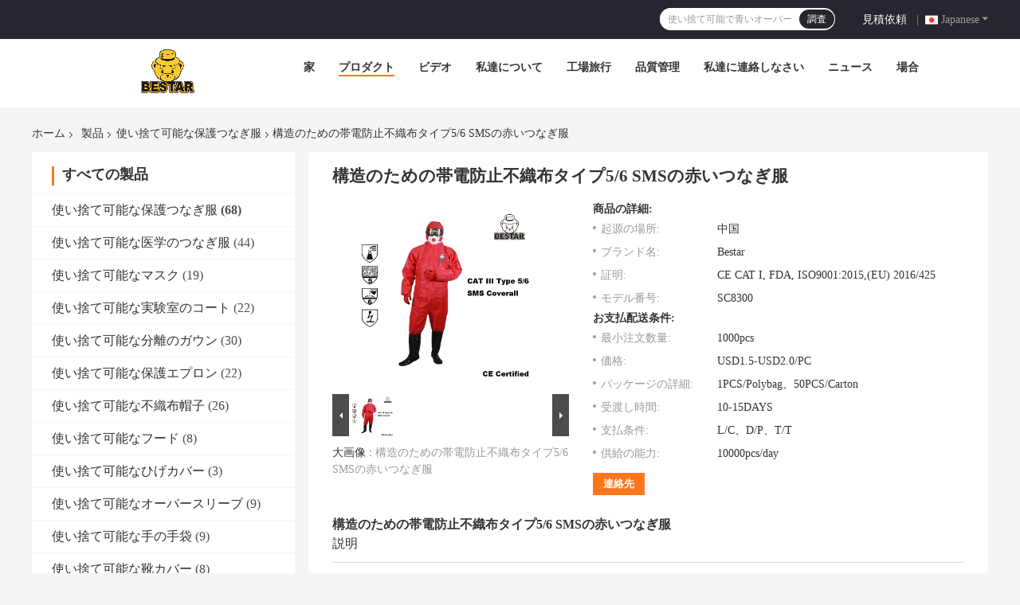

--- FILE ---
content_type: text/html
request_url: https://japanese.bestarchina.net/sale-14405344-antistatic-nonwoven-type-5-6-sms-red-coverall-for-construction.html
body_size: 29262
content:

<!DOCTYPE html>
<html lang="ja">
<head>
	<meta charset="utf-8">
	<meta http-equiv="X-UA-Compatible" content="IE=edge">
	<meta name="viewport" content="width=device-width, initial-scale=1.0,minimum-scale=1.0,maximum-scale=1.0,user-scalable=no">
    <meta property="og:title" content="構造のための帯電防止不織布タイプ5/6 SMSの赤いつなぎ服" />
<meta property="og:description" content="高品質 構造のための帯電防止不織布タイプ5/6 SMSの赤いつなぎ服 中国から, 中国をリードする 使い捨て可能な保護つなぎ服 製品市場, 厳格な品質管理で 使い捨て可能な保護つなぎ服 工場, 高品質を生み出す 構造のための帯電防止不織布タイプ5/6 SMSの赤いつなぎ服 製品." />
<meta property="og:type" content="product" />
<meta property="og:availability" content="instock" />
<meta property="og:site_name" content="Wuhan Bestar Industry Co., Ltd" />
<meta property="og:url" content="https://japanese.bestarchina.net/sale-14405344-antistatic-nonwoven-type-5-6-sms-red-coverall-for-construction.html" />
<meta property="og:image" content="https://japanese.bestarchina.net/photo/ps36453829-antistatic_nonwoven_type_5_6_sms_red_coverall_for_construction.jpg" />
<link rel="canonical" href="https://japanese.bestarchina.net/sale-14405344-antistatic-nonwoven-type-5-6-sms-red-coverall-for-construction.html" />
<link rel="alternate" href="https://m.japanese.bestarchina.net/sale-14405344-antistatic-nonwoven-type-5-6-sms-red-coverall-for-construction.html" media="only screen and (max-width: 640px)" />
<style type="text/css">
/*<![CDATA[*/
.consent__cookie {position: fixed;top: 0;left: 0;width: 100%;height: 0%;z-index: 100000;}.consent__cookie_bg {position: fixed;top: 0;left: 0;width: 100%;height: 100%;background: #000;opacity: .6;display: none }.consent__cookie_rel {position: fixed;bottom:0;left: 0;width: 100%;background: #fff;display: -webkit-box;display: -ms-flexbox;display: flex;flex-wrap: wrap;padding: 24px 80px;-webkit-box-sizing: border-box;box-sizing: border-box;-webkit-box-pack: justify;-ms-flex-pack: justify;justify-content: space-between;-webkit-transition: all ease-in-out .3s;transition: all ease-in-out .3s }.consent__close {position: absolute;top: 20px;right: 20px;cursor: pointer }.consent__close svg {fill: #777 }.consent__close:hover svg {fill: #000 }.consent__cookie_box {flex: 1;word-break: break-word;}.consent__warm {color: #777;font-size: 16px;margin-bottom: 12px;line-height: 19px }.consent__title {color: #333;font-size: 20px;font-weight: 600;margin-bottom: 12px;line-height: 23px }.consent__itxt {color: #333;font-size: 14px;margin-bottom: 12px;display: -webkit-box;display: -ms-flexbox;display: flex;-webkit-box-align: center;-ms-flex-align: center;align-items: center }.consent__itxt i {display: -webkit-inline-box;display: -ms-inline-flexbox;display: inline-flex;width: 28px;height: 28px;border-radius: 50%;background: #e0f9e9;margin-right: 8px;-webkit-box-align: center;-ms-flex-align: center;align-items: center;-webkit-box-pack: center;-ms-flex-pack: center;justify-content: center }.consent__itxt svg {fill: #3ca860 }.consent__txt {color: #a6a6a6;font-size: 14px;margin-bottom: 8px;line-height: 17px }.consent__btns {display: -webkit-box;display: -ms-flexbox;display: flex;-webkit-box-orient: vertical;-webkit-box-direction: normal;-ms-flex-direction: column;flex-direction: column;-webkit-box-pack: center;-ms-flex-pack: center;justify-content: center;flex-shrink: 0;}.consent__btn {width: 280px;height: 40px;line-height: 40px;text-align: center;background: #3ca860;color: #fff;border-radius: 4px;margin: 8px 0;-webkit-box-sizing: border-box;box-sizing: border-box;cursor: pointer }.consent__btn:hover {background: #00823b }.consent__btn.empty {color: #3ca860;border: 1px solid #3ca860;background: #fff }.consent__btn.empty:hover {background: #3ca860;color: #fff }.open .consent__cookie_bg {display: block }.open .consent__cookie_rel {bottom: 0 }@media (max-width: 760px) {.consent__btns {width: 100%;align-items: center;}.consent__cookie_rel {padding: 20px 24px }}.consent__cookie.open {display: block;}.consent__cookie {display: none;}
/*]]>*/
</style>
<script type="text/javascript">
/*<![CDATA[*/
window.isvideotpl = 0;window.detailurl = '';

var g_tp = '';
var colorUrl = '';
var query_string = ["Products","Detail"];
var customtplcolor = 99701;
/*]]>*/
</script>
<title>構造のための帯電防止不織布タイプ5/6 SMSの赤いつなぎ服</title>
    <meta name="keywords" content="使い捨て可能な保護つなぎ服, 構造のための帯電防止不織布タイプ5/6 SMSの赤いつなぎ服, 使い捨て可能な保護つなぎ服 販売, 使い捨て可能な保護つなぎ服 価格" />
    <meta name="description" content="高品質 構造のための帯電防止不織布タイプ5/6 SMSの赤いつなぎ服 中国から, 中国をリードする 使い捨て可能な保護つなぎ服 製品市場, 厳格な品質管理で 使い捨て可能な保護つなぎ服 工場, 高品質を生み出す 構造のための帯電防止不織布タイプ5/6 SMSの赤いつなぎ服 製品." />
    <link rel='preload'
					  href=/photo/bestarchina/sitetpl/style/common.css?ver=1690424679 as='style'><link type='text/css' rel='stylesheet'
					  href=/photo/bestarchina/sitetpl/style/common.css?ver=1690424679 media='all'></head>
<body>
<script>
var originProductInfo = '';
var originProductInfo = {"showproduct":1,"pid":"14405344","name":"\u69cb\u9020\u306e\u305f\u3081\u306e\u5e2f\u96fb\u9632\u6b62\u4e0d\u7e54\u5e03\u30bf\u30a4\u30d75\/6 SMS\u306e\u8d64\u3044\u3064\u306a\u304e\u670d","source_url":"\/sale-14405344-5-6-sms.html","picurl":"\/photo\/pd36453829-antistatic_nonwoven_type_5_6_sms_red_coverall_for_construction.jpg","propertyDetail":[["\u8272","\u767d\u3001\u9752\u3001\u8d64\u306a\u3069"],["\u7d20\u6750","SMS"],["\u30d1\u30c3\u30af","1 \u30d4\u30fc\u30b9\/\u30d0\u30c3\u30b0\u300150 \u30d4\u30fc\u30b9\/ctn"],["\u30b5\u30a4\u30ba","S\uff5e3XL"]],"company_name":null,"picurl_c":"\/photo\/pc36453829-antistatic_nonwoven_type_5_6_sms_red_coverall_for_construction.jpg","price":"USD1.5-USD2.0\/PC","username":"leo","viewTime":"\u6700\u7d42\u30ed\u30b0\u30a4\u30f3 : 7 \u6642\u9593 48 \u5206\u524d \u524d","subject":"\u4f55\u304cFOB\u4fa1\u683c\u306f\u3042\u306a\u305f\u306e\u69cb\u9020\u306e\u305f\u3081\u306e\u5e2f\u96fb\u9632\u6b62\u4e0d\u7e54\u5e03\u30bf\u30a4\u30d75\/6 SMS\u306e\u8d64\u3044\u3064\u306a\u304e\u670d","countrycode":"US"};
var save_url = "/contactsave.html";
var update_url = "/updateinquiry.html";
var productInfo = {};
var defaulProductInfo = {};
var myDate = new Date();
var curDate = myDate.getFullYear()+'-'+(parseInt(myDate.getMonth())+1)+'-'+myDate.getDate();
var message = '';
var default_pop = 1;
var leaveMessageDialog = document.getElementsByClassName('leave-message-dialog')[0]; // 获取弹层
var _$$ = function (dom) {
    return document.querySelectorAll(dom);
};
resInfo = originProductInfo;
defaulProductInfo.pid = resInfo['pid'];
defaulProductInfo.productName = resInfo['name'];
defaulProductInfo.productInfo = resInfo['propertyDetail'];
defaulProductInfo.productImg = resInfo['picurl_c'];
defaulProductInfo.subject = resInfo['subject'];
defaulProductInfo.productImgAlt = resInfo['name'];
var inquirypopup_tmp = 1;
var message = '親愛な、'+'\r\n'+"に興味があります"+' '+trim(resInfo['name'])+", タイプ、サイズ、MOQ、素材などの詳細を送っていただけませんか。"+'\r\n'+"ありがとう！"+'\r\n'+"お返事を待って。";
var message_1 = '親愛な、'+'\r\n'+"に興味があります"+' '+trim(resInfo['name'])+", タイプ、サイズ、MOQ、素材などの詳細を送っていただけませんか。"+'\r\n'+"ありがとう！"+'\r\n'+"お返事を待って。";
var message_2 = 'こんにちは、'+'\r\n'+"を探しています"+' '+trim(resInfo['name'])+", 価格、仕様、写真を送ってください。"+'\r\n'+"迅速な対応をお願いいたします。"+'\r\n'+"詳細については、お気軽にお問い合わせください。"+'\r\n'+"どうもありがとう。";
var message_3 = 'こんにちは、'+'\r\n'+trim(resInfo['name'])+' '+"私の期待に応えます。"+'\r\n'+"最安値とその他の製品情報を教えてください。"+'\r\n'+"私のメールで私に連絡してください。"+'\r\n'+"どうもありがとう。";

var message_4 = '親愛な、'+'\r\n'+"あなたのFOB価格はいくらですか"+' '+trim(resInfo['name'])+'?'+'\r\n'+"最も近いポート名はどれですか？"+'\r\n'+"できるだけ早く返信してください。詳細情報を共有することをお勧めします。"+'\r\n'+"よろしく！";
var message_5 = 'こんにちは、'+'\r\n'+"私はあなたにとても興味があります"+' '+trim(resInfo['name'])+'.'+'\r\n'+"商品詳細を送ってください。"+'\r\n'+"迅速な返信をお待ちしております。"+'\r\n'+"お気軽にメールでご連絡ください。"+'\r\n'+"よろしく！";

var message_6 = '親愛な、'+'\r\n'+"あなたの情報を教えてください"+' '+trim(resInfo['name'])+", タイプ、サイズ、素材、そしてもちろん最高の価格など。"+'\r\n'+"迅速な返信をお待ちしております。"+'\r\n'+"ありがとう!";
var message_7 = '親愛な、'+'\r\n'+"供給できますか"+' '+trim(resInfo['name'])+" わたしたちのため？"+'\r\n'+"まず、価格表といくつかの製品の詳細が必要です。"+'\r\n'+"早急にご返信をお待ちしております。"+'\r\n'+"どうもありがとうございました。";
var message_8 = 'こんにちは、'+'\r\n'+"を探しています"+' '+trim(resInfo['name'])+", より詳細な製品情報を教えてください。"+'\r\n'+"私はあなたの返事を楽しみにしています。"+'\r\n'+"ありがとう!";
var message_9 = 'こんにちは、'+'\r\n'+"きみの"+' '+trim(resInfo['name'])+" 私の要件を非常によく満たしています。"+'\r\n'+"価格、仕様を送ってください、同様のモデルでOKです。"+'\r\n'+"お気軽にご相談ください。"+'\r\n'+"ありがとう！";
var message_10 = '親愛な、'+'\r\n'+"の詳細と見積もりについてもっと知りたい"+' '+trim(resInfo['name'])+'.'+'\r\n'+"自由に連絡してください。"+'\r\n'+"よろしく！";

var r = getRandom(1,10);

defaulProductInfo.message = eval("message_"+r);

var mytAjax = {

    post: function(url, data, fn) {
        var xhr = new XMLHttpRequest();
        xhr.open("POST", url, true);
        xhr.setRequestHeader("Content-Type", "application/x-www-form-urlencoded;charset=UTF-8");
        xhr.setRequestHeader("X-Requested-With", "XMLHttpRequest");
        xhr.setRequestHeader('Content-Type','text/plain;charset=UTF-8');
        xhr.onreadystatechange = function() {
            if(xhr.readyState == 4 && (xhr.status == 200 || xhr.status == 304)) {
                fn.call(this, xhr.responseText);
            }
        };
        xhr.send(data);
    },

    postform: function(url, data, fn) {
        var xhr = new XMLHttpRequest();
        xhr.open("POST", url, true);
        xhr.setRequestHeader("X-Requested-With", "XMLHttpRequest");
        xhr.onreadystatechange = function() {
            if(xhr.readyState == 4 && (xhr.status == 200 || xhr.status == 304)) {
                fn.call(this, xhr.responseText);
            }
        };
        xhr.send(data);
    }
};
window.onload = function(){
    leaveMessageDialog = document.getElementsByClassName('leave-message-dialog')[0];
    if (window.localStorage.recordDialogStatus=='undefined' || (window.localStorage.recordDialogStatus!='undefined' && window.localStorage.recordDialogStatus != curDate)) {
        setTimeout(function(){
            if(parseInt(inquirypopup_tmp%10) == 1){
                creatDialog(defaulProductInfo, 1);
            }
        }, 6000);
    }
};
function trim(str)
{
    str = str.replace(/(^\s*)/g,"");
    return str.replace(/(\s*$)/g,"");
};
function getRandom(m,n){
    var num = Math.floor(Math.random()*(m - n) + n);
    return num;
};
function strBtn(param) {

    var starattextarea = document.getElementById("textareamessage").value.length;
    var email = document.getElementById("startEmail").value;

    var default_tip = document.querySelectorAll(".watermark_container").length;
    if (20 < starattextarea && starattextarea < 3000) {
        if(default_tip>0){
            document.getElementById("textareamessage1").parentNode.parentNode.nextElementSibling.style.display = "none";
        }else{
            document.getElementById("textareamessage1").parentNode.nextElementSibling.style.display = "none";
        }

    } else {
        if(default_tip>0){
            document.getElementById("textareamessage1").parentNode.parentNode.nextElementSibling.style.display = "block";
        }else{
            document.getElementById("textareamessage1").parentNode.nextElementSibling.style.display = "block";
        }

        return;
    }

    // var re = /^([a-zA-Z0-9_-])+@([a-zA-Z0-9_-])+\.([a-zA-Z0-9_-])+/i;/*邮箱不区分大小写*/
    var re = /^[a-zA-Z0-9][\w-]*(\.?[\w-]+)*@[a-zA-Z0-9-]+(\.[a-zA-Z0-9]+)+$/i;
    if (!re.test(email)) {
        document.getElementById("startEmail").nextElementSibling.style.display = "block";
        return;
    } else {
        document.getElementById("startEmail").nextElementSibling.style.display = "none";
    }

    var subject = document.getElementById("pop_subject").value;
    var pid = document.getElementById("pop_pid").value;
    var message = document.getElementById("textareamessage").value;
    var sender_email = document.getElementById("startEmail").value;
    var tel = '';
    if (document.getElementById("tel0") != undefined && document.getElementById("tel0") != '')
        tel = document.getElementById("tel0").value;
    var form_serialize = '&tel='+tel;

    form_serialize = form_serialize.replace(/\+/g, "%2B");
    mytAjax.post(save_url,"pid="+pid+"&subject="+subject+"&email="+sender_email+"&message="+(message)+form_serialize,function(res){
        var mes = JSON.parse(res);
        if(mes.status == 200){
            var iid = mes.iid;
            document.getElementById("pop_iid").value = iid;
            document.getElementById("pop_uuid").value = mes.uuid;

            if(typeof gtag_report_conversion === "function"){
                gtag_report_conversion();//执行统计js代码
            }
            if(typeof fbq === "function"){
                fbq('track','Purchase');//执行统计js代码
            }
        }
    });
    for (var index = 0; index < document.querySelectorAll(".dialog-content-pql").length; index++) {
        document.querySelectorAll(".dialog-content-pql")[index].style.display = "none";
    };
    $('#idphonepql').val(tel);
    document.getElementById("dialog-content-pql-id").style.display = "block";
    ;
};
function twoBtnOk(param) {

    var selectgender = document.getElementById("Mr").innerHTML;
    var iid = document.getElementById("pop_iid").value;
    var sendername = document.getElementById("idnamepql").value;
    var senderphone = document.getElementById("idphonepql").value;
    var sendercname = document.getElementById("idcompanypql").value;
    var uuid = document.getElementById("pop_uuid").value;
    var gender = 2;
    if(selectgender == 'Mr.') gender = 0;
    if(selectgender == 'Mrs.') gender = 1;
    var pid = document.getElementById("pop_pid").value;
    var form_serialize = '';

        form_serialize = form_serialize.replace(/\+/g, "%2B");

    mytAjax.post(update_url,"iid="+iid+"&gender="+gender+"&uuid="+uuid+"&name="+(sendername)+"&tel="+(senderphone)+"&company="+(sendercname)+form_serialize,function(res){});

    for (var index = 0; index < document.querySelectorAll(".dialog-content-pql").length; index++) {
        document.querySelectorAll(".dialog-content-pql")[index].style.display = "none";
    };
    document.getElementById("dialog-content-pql-ok").style.display = "block";

};
function toCheckMust(name) {
    $('#'+name+'error').hide();
}
function handClidk(param) {
    var starattextarea = document.getElementById("textareamessage1").value.length;
    var email = document.getElementById("startEmail1").value;
    var default_tip = document.querySelectorAll(".watermark_container").length;
    if (20 < starattextarea && starattextarea < 3000) {
        if(default_tip>0){
            document.getElementById("textareamessage1").parentNode.parentNode.nextElementSibling.style.display = "none";
        }else{
            document.getElementById("textareamessage1").parentNode.nextElementSibling.style.display = "none";
        }

    } else {
        if(default_tip>0){
            document.getElementById("textareamessage1").parentNode.parentNode.nextElementSibling.style.display = "block";
        }else{
            document.getElementById("textareamessage1").parentNode.nextElementSibling.style.display = "block";
        }

        return;
    }

    // var re = /^([a-zA-Z0-9_-])+@([a-zA-Z0-9_-])+\.([a-zA-Z0-9_-])+/i;
    var re = /^[a-zA-Z0-9][\w-]*(\.?[\w-]+)*@[a-zA-Z0-9-]+(\.[a-zA-Z0-9]+)+$/i;
    if (!re.test(email)) {
        document.getElementById("startEmail1").nextElementSibling.style.display = "block";
        return;
    } else {
        document.getElementById("startEmail1").nextElementSibling.style.display = "none";
    }

    var subject = document.getElementById("pop_subject").value;
    var pid = document.getElementById("pop_pid").value;
    var message = document.getElementById("textareamessage1").value;
    var sender_email = document.getElementById("startEmail1").value;
    var form_serialize = tel = '';
    if (document.getElementById("tel1") != undefined && document.getElementById("tel1") != '')
        tel = document.getElementById("tel1").value;
        mytAjax.post(save_url,"email="+sender_email+"&tel="+tel+"&pid="+pid+"&message="+message+"&subject="+subject+form_serialize,function(res){

        var mes = JSON.parse(res);
        if(mes.status == 200){
            var iid = mes.iid;
            document.getElementById("pop_iid").value = iid;
            document.getElementById("pop_uuid").value = mes.uuid;
            if(typeof gtag_report_conversion === "function"){
                gtag_report_conversion();//执行统计js代码
            }
        }

    });
    for (var index = 0; index < document.querySelectorAll(".dialog-content-pql").length; index++) {
        document.querySelectorAll(".dialog-content-pql")[index].style.display = "none";
    };
    $('#idphonepql').val(tel);
    document.getElementById("dialog-content-pql-id").style.display = "block";

};
window.addEventListener('load', function () {
    $('.checkbox-wrap label').each(function(){
        if($(this).find('input').prop('checked')){
            $(this).addClass('on')
        }else {
            $(this).removeClass('on')
        }
    })
    $(document).on('click', '.checkbox-wrap label' , function(ev){
        if (ev.target.tagName.toUpperCase() != 'INPUT') {
            $(this).toggleClass('on')
        }
    })
})

function hand_video(pdata) {
    data = JSON.parse(pdata);
    productInfo.productName = data.productName;
    productInfo.productInfo = data.productInfo;
    productInfo.productImg = data.productImg;
    productInfo.subject = data.subject;

    var message = '親愛な、'+'\r\n'+"に興味があります"+' '+trim(data.productName)+", タイプ、サイズ、数量、素材などの詳細を送っていただけませんか。"+'\r\n'+"ありがとう！"+'\r\n'+"お返事を待って。";

    var message = '親愛な、'+'\r\n'+"に興味があります"+' '+trim(data.productName)+", タイプ、サイズ、MOQ、素材などの詳細を送っていただけませんか。"+'\r\n'+"ありがとう！"+'\r\n'+"お返事を待って。";
    var message_1 = '親愛な、'+'\r\n'+"に興味があります"+' '+trim(data.productName)+", タイプ、サイズ、MOQ、素材などの詳細を送っていただけませんか。"+'\r\n'+"ありがとう！"+'\r\n'+"お返事を待って。";
    var message_2 = 'こんにちは、'+'\r\n'+"を探しています"+' '+trim(data.productName)+", 価格、仕様、写真を送ってください。"+'\r\n'+"迅速な対応をお願いいたします。"+'\r\n'+"詳細については、お気軽にお問い合わせください。"+'\r\n'+"どうもありがとう。";
    var message_3 = 'こんにちは、'+'\r\n'+trim(data.productName)+' '+"私の期待に応えます。"+'\r\n'+"最安値とその他の製品情報を教えてください。"+'\r\n'+"私のメールで私に連絡してください。"+'\r\n'+"どうもありがとう。";

    var message_4 = '親愛な、'+'\r\n'+"あなたのFOB価格はいくらですか"+' '+trim(data.productName)+'?'+'\r\n'+"最も近いポート名はどれですか？"+'\r\n'+"できるだけ早く返信してください。詳細情報を共有することをお勧めします。"+'\r\n'+"よろしく！";
    var message_5 = 'こんにちは、'+'\r\n'+"私はあなたにとても興味があります"+' '+trim(data.productName)+'.'+'\r\n'+"商品詳細を送ってください。"+'\r\n'+"迅速な返信をお待ちしております。"+'\r\n'+"お気軽にメールでご連絡ください。"+'\r\n'+"よろしく！";

    var message_6 = '親愛な、'+'\r\n'+"あなたの情報を教えてください"+' '+trim(data.productName)+", タイプ、サイズ、素材、そしてもちろん最高の価格など。"+'\r\n'+"迅速な返信をお待ちしております。"+'\r\n'+"ありがとう!";
    var message_7 = '親愛な、'+'\r\n'+"供給できますか"+' '+trim(data.productName)+" わたしたちのため？"+'\r\n'+"まず、価格表といくつかの製品の詳細が必要です。"+'\r\n'+"早急にご返信をお待ちしております。"+'\r\n'+"どうもありがとうございました。";
    var message_8 = 'こんにちは、'+'\r\n'+"を探しています"+' '+trim(data.productName)+", より詳細な製品情報を教えてください。"+'\r\n'+"私はあなたの返事を楽しみにしています。"+'\r\n'+"ありがとう!";
    var message_9 = 'こんにちは、'+'\r\n'+"きみの"+' '+trim(data.productName)+" 私の要件を非常によく満たしています。"+'\r\n'+"価格、仕様を送ってください、同様のモデルでOKです。"+'\r\n'+"お気軽にご相談ください。"+'\r\n'+"ありがとう！";
    var message_10 = '親愛な、'+'\r\n'+"の詳細と見積もりについてもっと知りたい"+' '+trim(data.productName)+'.'+'\r\n'+"自由に連絡してください。"+'\r\n'+"よろしく！";

    var r = getRandom(1,10);

    productInfo.message = eval("message_"+r);
    if(parseInt(inquirypopup_tmp/10) == 1){
        productInfo.message = "";
    }
    productInfo.pid = data.pid;
    creatDialog(productInfo, 2);
};

function handDialog(pdata) {
    data = JSON.parse(pdata);
    productInfo.productName = data.productName;
    productInfo.productInfo = data.productInfo;
    productInfo.productImg = data.productImg;
    productInfo.subject = data.subject;

    var message = '親愛な、'+'\r\n'+"に興味があります"+' '+trim(data.productName)+", タイプ、サイズ、数量、素材などの詳細を送っていただけませんか。"+'\r\n'+"ありがとう！"+'\r\n'+"お返事を待って。";

    var message = '親愛な、'+'\r\n'+"に興味があります"+' '+trim(data.productName)+", タイプ、サイズ、MOQ、素材などの詳細を送っていただけませんか。"+'\r\n'+"ありがとう！"+'\r\n'+"お返事を待って。";
    var message_1 = '親愛な、'+'\r\n'+"に興味があります"+' '+trim(data.productName)+", タイプ、サイズ、MOQ、素材などの詳細を送っていただけませんか。"+'\r\n'+"ありがとう！"+'\r\n'+"お返事を待って。";
    var message_2 = 'こんにちは、'+'\r\n'+"を探しています"+' '+trim(data.productName)+", 価格、仕様、写真を送ってください。"+'\r\n'+"迅速な対応をお願いいたします。"+'\r\n'+"詳細については、お気軽にお問い合わせください。"+'\r\n'+"どうもありがとう。";
    var message_3 = 'こんにちは、'+'\r\n'+trim(data.productName)+' '+"私の期待に応えます。"+'\r\n'+"最安値とその他の製品情報を教えてください。"+'\r\n'+"私のメールで私に連絡してください。"+'\r\n'+"どうもありがとう。";

    var message_4 = '親愛な、'+'\r\n'+"あなたのFOB価格はいくらですか"+' '+trim(data.productName)+'?'+'\r\n'+"最も近いポート名はどれですか？"+'\r\n'+"できるだけ早く返信してください。詳細情報を共有することをお勧めします。"+'\r\n'+"よろしく！";
    var message_5 = 'こんにちは、'+'\r\n'+"私はあなたにとても興味があります"+' '+trim(data.productName)+'.'+'\r\n'+"商品詳細を送ってください。"+'\r\n'+"迅速な返信をお待ちしております。"+'\r\n'+"お気軽にメールでご連絡ください。"+'\r\n'+"よろしく！";

    var message_6 = '親愛な、'+'\r\n'+"あなたの情報を教えてください"+' '+trim(data.productName)+", タイプ、サイズ、素材、そしてもちろん最高の価格など。"+'\r\n'+"迅速な返信をお待ちしております。"+'\r\n'+"ありがとう!";
    var message_7 = '親愛な、'+'\r\n'+"供給できますか"+' '+trim(data.productName)+" わたしたちのため？"+'\r\n'+"まず、価格表といくつかの製品の詳細が必要です。"+'\r\n'+"早急にご返信をお待ちしております。"+'\r\n'+"どうもありがとうございました。";
    var message_8 = 'こんにちは、'+'\r\n'+"を探しています"+' '+trim(data.productName)+", より詳細な製品情報を教えてください。"+'\r\n'+"私はあなたの返事を楽しみにしています。"+'\r\n'+"ありがとう!";
    var message_9 = 'こんにちは、'+'\r\n'+"きみの"+' '+trim(data.productName)+" 私の要件を非常によく満たしています。"+'\r\n'+"価格、仕様を送ってください、同様のモデルでOKです。"+'\r\n'+"お気軽にご相談ください。"+'\r\n'+"ありがとう！";
    var message_10 = '親愛な、'+'\r\n'+"の詳細と見積もりについてもっと知りたい"+' '+trim(data.productName)+'.'+'\r\n'+"自由に連絡してください。"+'\r\n'+"よろしく！";

    var r = getRandom(1,10);

    productInfo.message = eval("message_"+r);
    if(parseInt(inquirypopup_tmp/10) == 1){
        productInfo.message = "";
    }
    productInfo.pid = data.pid;
    creatDialog(productInfo, 2);
};

function closepql(param) {

    leaveMessageDialog.style.display = 'none';
};

function closepql2(param) {

    for (var index = 0; index < document.querySelectorAll(".dialog-content-pql").length; index++) {
        document.querySelectorAll(".dialog-content-pql")[index].style.display = "none";
    };
    document.getElementById("dialog-content-pql-ok").style.display = "block";
};

function decodeHtmlEntities(str) {
    var tempElement = document.createElement('div');
    tempElement.innerHTML = str;
    return tempElement.textContent || tempElement.innerText || '';
}

function initProduct(productInfo,type){

    productInfo.productName = decodeHtmlEntities(productInfo.productName);
    productInfo.message = decodeHtmlEntities(productInfo.message);

    leaveMessageDialog = document.getElementsByClassName('leave-message-dialog')[0];
    leaveMessageDialog.style.display = "block";
    if(type == 3){
        var popinquiryemail = document.getElementById("popinquiryemail").value;
        _$$("#startEmail1")[0].value = popinquiryemail;
    }else{
        _$$("#startEmail1")[0].value = "";
    }
    _$$("#startEmail")[0].value = "";
    _$$("#idnamepql")[0].value = "";
    _$$("#idphonepql")[0].value = "";
    _$$("#idcompanypql")[0].value = "";

    _$$("#pop_pid")[0].value = productInfo.pid;
    _$$("#pop_subject")[0].value = productInfo.subject;
    
    if(parseInt(inquirypopup_tmp/10) == 1){
        productInfo.message = "";
    }

    _$$("#textareamessage1")[0].value = productInfo.message;
    _$$("#textareamessage")[0].value = productInfo.message;

    _$$("#dialog-content-pql-id .titlep")[0].innerHTML = productInfo.productName;
    _$$("#dialog-content-pql-id img")[0].setAttribute("src", productInfo.productImg);
    _$$("#dialog-content-pql-id img")[0].setAttribute("alt", productInfo.productImgAlt);

    _$$("#dialog-content-pql-id-hand img")[0].setAttribute("src", productInfo.productImg);
    _$$("#dialog-content-pql-id-hand img")[0].setAttribute("alt", productInfo.productImgAlt);
    _$$("#dialog-content-pql-id-hand .titlep")[0].innerHTML = productInfo.productName;

    if (productInfo.productInfo.length > 0) {
        var ul2, ul;
        ul = document.createElement("ul");
        for (var index = 0; index < productInfo.productInfo.length; index++) {
            var el = productInfo.productInfo[index];
            var li = document.createElement("li");
            var span1 = document.createElement("span");
            span1.innerHTML = el[0] + ":";
            var span2 = document.createElement("span");
            span2.innerHTML = el[1];
            li.appendChild(span1);
            li.appendChild(span2);
            ul.appendChild(li);

        }
        ul2 = ul.cloneNode(true);
        if (type === 1) {
            _$$("#dialog-content-pql-id .left")[0].replaceChild(ul, _$$("#dialog-content-pql-id .left ul")[0]);
        } else {
            _$$("#dialog-content-pql-id-hand .left")[0].replaceChild(ul2, _$$("#dialog-content-pql-id-hand .left ul")[0]);
            _$$("#dialog-content-pql-id .left")[0].replaceChild(ul, _$$("#dialog-content-pql-id .left ul")[0]);
        }
    };
    for (var index = 0; index < _$$("#dialog-content-pql-id .right ul li").length; index++) {
        _$$("#dialog-content-pql-id .right ul li")[index].addEventListener("click", function (params) {
            _$$("#dialog-content-pql-id .right #Mr")[0].innerHTML = this.innerHTML
        }, false)

    };

};
function closeInquiryCreateDialog() {
    document.getElementById("xuanpan_dialog_box_pql").style.display = "none";
};
function showInquiryCreateDialog() {
    document.getElementById("xuanpan_dialog_box_pql").style.display = "block";
};
function submitPopInquiry(){
    var message = document.getElementById("inquiry_message").value;
    var email = document.getElementById("inquiry_email").value;
    var subject = defaulProductInfo.subject;
    var pid = defaulProductInfo.pid;
    if (email === undefined) {
        showInquiryCreateDialog();
        document.getElementById("inquiry_email").style.border = "1px solid red";
        return false;
    };
    if (message === undefined) {
        showInquiryCreateDialog();
        document.getElementById("inquiry_message").style.border = "1px solid red";
        return false;
    };
    if (email.search(/^\w+((-\w+)|(\.\w+))*\@[A-Za-z0-9]+((\.|-)[A-Za-z0-9]+)*\.[A-Za-z0-9]+$/) == -1) {
        document.getElementById("inquiry_email").style.border= "1px solid red";
        showInquiryCreateDialog();
        return false;
    } else {
        document.getElementById("inquiry_email").style.border= "";
    };
    if (message.length < 20 || message.length >3000) {
        showInquiryCreateDialog();
        document.getElementById("inquiry_message").style.border = "1px solid red";
        return false;
    } else {
        document.getElementById("inquiry_message").style.border = "";
    };
    var tel = '';
    if (document.getElementById("tel") != undefined && document.getElementById("tel") != '')
        tel = document.getElementById("tel").value;

    mytAjax.post(save_url,"pid="+pid+"&subject="+subject+"&email="+email+"&message="+(message)+'&tel='+tel,function(res){
        var mes = JSON.parse(res);
        if(mes.status == 200){
            var iid = mes.iid;
            document.getElementById("pop_iid").value = iid;
            document.getElementById("pop_uuid").value = mes.uuid;

        }
    });
    initProduct(defaulProductInfo);
    for (var index = 0; index < document.querySelectorAll(".dialog-content-pql").length; index++) {
        document.querySelectorAll(".dialog-content-pql")[index].style.display = "none";
    };
    $('#idphonepql').val(tel);
    document.getElementById("dialog-content-pql-id").style.display = "block";

};

//带附件上传
function submitPopInquiryfile(email_id,message_id,check_sort,name_id,phone_id,company_id,attachments){

    if(typeof(check_sort) == 'undefined'){
        check_sort = 0;
    }
    var message = document.getElementById(message_id).value;
    var email = document.getElementById(email_id).value;
    var attachments = document.getElementById(attachments).value;
    if(typeof(name_id) !== 'undefined' && name_id != ""){
        var name  = document.getElementById(name_id).value;
    }
    if(typeof(phone_id) !== 'undefined' && phone_id != ""){
        var phone = document.getElementById(phone_id).value;
    }
    if(typeof(company_id) !== 'undefined' && company_id != ""){
        var company = document.getElementById(company_id).value;
    }
    var subject = defaulProductInfo.subject;
    var pid = defaulProductInfo.pid;

    if(check_sort == 0){
        if (email === undefined) {
            showInquiryCreateDialog();
            document.getElementById(email_id).style.border = "1px solid red";
            return false;
        };
        if (message === undefined) {
            showInquiryCreateDialog();
            document.getElementById(message_id).style.border = "1px solid red";
            return false;
        };

        if (email.search(/^\w+((-\w+)|(\.\w+))*\@[A-Za-z0-9]+((\.|-)[A-Za-z0-9]+)*\.[A-Za-z0-9]+$/) == -1) {
            document.getElementById(email_id).style.border= "1px solid red";
            showInquiryCreateDialog();
            return false;
        } else {
            document.getElementById(email_id).style.border= "";
        };
        if (message.length < 20 || message.length >3000) {
            showInquiryCreateDialog();
            document.getElementById(message_id).style.border = "1px solid red";
            return false;
        } else {
            document.getElementById(message_id).style.border = "";
        };
    }else{

        if (message === undefined) {
            showInquiryCreateDialog();
            document.getElementById(message_id).style.border = "1px solid red";
            return false;
        };

        if (email === undefined) {
            showInquiryCreateDialog();
            document.getElementById(email_id).style.border = "1px solid red";
            return false;
        };

        if (message.length < 20 || message.length >3000) {
            showInquiryCreateDialog();
            document.getElementById(message_id).style.border = "1px solid red";
            return false;
        } else {
            document.getElementById(message_id).style.border = "";
        };

        if (email.search(/^\w+((-\w+)|(\.\w+))*\@[A-Za-z0-9]+((\.|-)[A-Za-z0-9]+)*\.[A-Za-z0-9]+$/) == -1) {
            document.getElementById(email_id).style.border= "1px solid red";
            showInquiryCreateDialog();
            return false;
        } else {
            document.getElementById(email_id).style.border= "";
        };

    };

    mytAjax.post(save_url,"pid="+pid+"&subject="+subject+"&email="+email+"&message="+message+"&company="+company+"&attachments="+attachments,function(res){
        var mes = JSON.parse(res);
        if(mes.status == 200){
            var iid = mes.iid;
            document.getElementById("pop_iid").value = iid;
            document.getElementById("pop_uuid").value = mes.uuid;

            if(typeof gtag_report_conversion === "function"){
                gtag_report_conversion();//执行统计js代码
            }
            if(typeof fbq === "function"){
                fbq('track','Purchase');//执行统计js代码
            }
        }
    });
    initProduct(defaulProductInfo);

    if(name !== undefined && name != ""){
        _$$("#idnamepql")[0].value = name;
    }

    if(phone !== undefined && phone != ""){
        _$$("#idphonepql")[0].value = phone;
    }

    if(company !== undefined && company != ""){
        _$$("#idcompanypql")[0].value = company;
    }

    for (var index = 0; index < document.querySelectorAll(".dialog-content-pql").length; index++) {
        document.querySelectorAll(".dialog-content-pql")[index].style.display = "none";
    };
    document.getElementById("dialog-content-pql-id").style.display = "block";

};
function submitPopInquiryByParam(email_id,message_id,check_sort,name_id,phone_id,company_id){

    if(typeof(check_sort) == 'undefined'){
        check_sort = 0;
    }

    var senderphone = '';
    var message = document.getElementById(message_id).value;
    var email = document.getElementById(email_id).value;
    if(typeof(name_id) !== 'undefined' && name_id != ""){
        var name  = document.getElementById(name_id).value;
    }
    if(typeof(phone_id) !== 'undefined' && phone_id != ""){
        var phone = document.getElementById(phone_id).value;
        senderphone = phone;
    }
    if(typeof(company_id) !== 'undefined' && company_id != ""){
        var company = document.getElementById(company_id).value;
    }
    var subject = defaulProductInfo.subject;
    var pid = defaulProductInfo.pid;

    if(check_sort == 0){
        if (email === undefined) {
            showInquiryCreateDialog();
            document.getElementById(email_id).style.border = "1px solid red";
            return false;
        };
        if (message === undefined) {
            showInquiryCreateDialog();
            document.getElementById(message_id).style.border = "1px solid red";
            return false;
        };

        if (email.search(/^\w+((-\w+)|(\.\w+))*\@[A-Za-z0-9]+((\.|-)[A-Za-z0-9]+)*\.[A-Za-z0-9]+$/) == -1) {
            document.getElementById(email_id).style.border= "1px solid red";
            showInquiryCreateDialog();
            return false;
        } else {
            document.getElementById(email_id).style.border= "";
        };
        if (message.length < 20 || message.length >3000) {
            showInquiryCreateDialog();
            document.getElementById(message_id).style.border = "1px solid red";
            return false;
        } else {
            document.getElementById(message_id).style.border = "";
        };
    }else{

        if (message === undefined) {
            showInquiryCreateDialog();
            document.getElementById(message_id).style.border = "1px solid red";
            return false;
        };

        if (email === undefined) {
            showInquiryCreateDialog();
            document.getElementById(email_id).style.border = "1px solid red";
            return false;
        };

        if (message.length < 20 || message.length >3000) {
            showInquiryCreateDialog();
            document.getElementById(message_id).style.border = "1px solid red";
            return false;
        } else {
            document.getElementById(message_id).style.border = "";
        };

        if (email.search(/^\w+((-\w+)|(\.\w+))*\@[A-Za-z0-9]+((\.|-)[A-Za-z0-9]+)*\.[A-Za-z0-9]+$/) == -1) {
            document.getElementById(email_id).style.border= "1px solid red";
            showInquiryCreateDialog();
            return false;
        } else {
            document.getElementById(email_id).style.border= "";
        };

    };

    var productsku = "";
    if($("#product_sku").length > 0){
        productsku = $("#product_sku").html();
    }

    mytAjax.post(save_url,"tel="+senderphone+"&pid="+pid+"&subject="+subject+"&email="+email+"&message="+message+"&messagesku="+encodeURI(productsku),function(res){
        var mes = JSON.parse(res);
        if(mes.status == 200){
            var iid = mes.iid;
            document.getElementById("pop_iid").value = iid;
            document.getElementById("pop_uuid").value = mes.uuid;

            if(typeof gtag_report_conversion === "function"){
                gtag_report_conversion();//执行统计js代码
            }
            if(typeof fbq === "function"){
                fbq('track','Purchase');//执行统计js代码
            }
        }
    });
    initProduct(defaulProductInfo);

    if(name !== undefined && name != ""){
        _$$("#idnamepql")[0].value = name;
    }

    if(phone !== undefined && phone != ""){
        _$$("#idphonepql")[0].value = phone;
    }

    if(company !== undefined && company != ""){
        _$$("#idcompanypql")[0].value = company;
    }

    for (var index = 0; index < document.querySelectorAll(".dialog-content-pql").length; index++) {
        document.querySelectorAll(".dialog-content-pql")[index].style.display = "none";

    };
    document.getElementById("dialog-content-pql-id").style.display = "block";

};

function creat_videoDialog(productInfo, type) {

    if(type == 1){
        if(default_pop != 1){
            return false;
        }
        window.localStorage.recordDialogStatus = curDate;
    }else{
        default_pop = 0;
    }
    initProduct(productInfo, type);
    if (type === 1) {
        // 自动弹出
        for (var index = 0; index < document.querySelectorAll(".dialog-content-pql").length; index++) {

            document.querySelectorAll(".dialog-content-pql")[index].style.display = "none";
        };
        document.getElementById("dialog-content-pql").style.display = "block";
    } else {
        // 手动弹出
        for (var index = 0; index < document.querySelectorAll(".dialog-content-pql").length; index++) {
            document.querySelectorAll(".dialog-content-pql")[index].style.display = "none";
        };
        document.getElementById("dialog-content-pql-id-hand").style.display = "block";
    }
}

function creatDialog(productInfo, type) {

    if(type == 1){
        if(default_pop != 1){
            return false;
        }
        window.localStorage.recordDialogStatus = curDate;
    }else{
        default_pop = 0;
    }
    initProduct(productInfo, type);
    if (type === 1) {
        // 自动弹出
        for (var index = 0; index < document.querySelectorAll(".dialog-content-pql").length; index++) {

            document.querySelectorAll(".dialog-content-pql")[index].style.display = "none";
        };
        document.getElementById("dialog-content-pql").style.display = "block";
    } else {
        // 手动弹出
        for (var index = 0; index < document.querySelectorAll(".dialog-content-pql").length; index++) {
            document.querySelectorAll(".dialog-content-pql")[index].style.display = "none";
        };
        document.getElementById("dialog-content-pql-id-hand").style.display = "block";
    }
}

//带邮箱信息打开询盘框 emailtype=1表示带入邮箱
function openDialog(emailtype){
    var type = 2;//不带入邮箱，手动弹出
    if(emailtype == 1){
        var popinquiryemail = document.getElementById("popinquiryemail").value;
        // var re = /^([a-zA-Z0-9_-])+@([a-zA-Z0-9_-])+\.([a-zA-Z0-9_-])+/i;
        var re = /^[a-zA-Z0-9][\w-]*(\.?[\w-]+)*@[a-zA-Z0-9-]+(\.[a-zA-Z0-9]+)+$/i;
        if (!re.test(popinquiryemail)) {
            //前端提示样式;
            showInquiryCreateDialog();
            document.getElementById("popinquiryemail").style.border = "1px solid red";
            return false;
        } else {
            //前端提示样式;
        }
        var type = 3;
    }
    creatDialog(defaulProductInfo,type);
}

//上传附件
function inquiryUploadFile(){
    var fileObj = document.querySelector("#fileId").files[0];
    //构建表单数据
    var formData = new FormData();
    var filesize = fileObj.size;
    if(filesize > 10485760 || filesize == 0) {
        document.getElementById("filetips").style.display = "block";
        return false;
    }else {
        document.getElementById("filetips").style.display = "none";
    }
    formData.append('popinquiryfile', fileObj);
    document.getElementById("quotefileform").reset();
    var save_url = "/inquiryuploadfile.html";
    mytAjax.postform(save_url,formData,function(res){
        var mes = JSON.parse(res);
        if(mes.status == 200){
            document.getElementById("uploader-file-info").innerHTML = document.getElementById("uploader-file-info").innerHTML + "<span class=op>"+mes.attfile.name+"<a class=delatt id=att"+mes.attfile.id+" onclick=delatt("+mes.attfile.id+");>Delete</a></span>";
            var nowattachs = document.getElementById("attachments").value;
            if( nowattachs !== ""){
                var attachs = JSON.parse(nowattachs);
                attachs[mes.attfile.id] = mes.attfile;
            }else{
                var attachs = {};
                attachs[mes.attfile.id] = mes.attfile;
            }
            document.getElementById("attachments").value = JSON.stringify(attachs);
        }
    });
}
//附件删除
function delatt(attid)
{
    var nowattachs = document.getElementById("attachments").value;
    if( nowattachs !== ""){
        var attachs = JSON.parse(nowattachs);
        if(attachs[attid] == ""){
            return false;
        }
        var formData = new FormData();
        var delfile = attachs[attid]['filename'];
        var save_url = "/inquirydelfile.html";
        if(delfile != "") {
            formData.append('delfile', delfile);
            mytAjax.postform(save_url, formData, function (res) {
                if(res !== "") {
                    var mes = JSON.parse(res);
                    if (mes.status == 200) {
                        delete attachs[attid];
                        document.getElementById("attachments").value = JSON.stringify(attachs);
                        var s = document.getElementById("att"+attid);
                        s.parentNode.remove();
                    }
                }
            });
        }
    }else{
        return false;
    }
}

</script>
<div class="leave-message-dialog" style="display: none">
<style>
    .leave-message-dialog .close:before, .leave-message-dialog .close:after{
        content:initial;
    }
</style>
<div class="dialog-content-pql" id="dialog-content-pql" style="display: none">
    <span class="close" onclick="closepql()"><img src="/images/close.png" alt="close"></span>
    <div class="title">
        <p class="firstp-pql">メッセージ</p>
        <p class="lastp-pql">折り返しご連絡いたします！</p>
    </div>
    <div class="form">
        <div class="textarea">
            <textarea style='font-family: robot;'  name="" id="textareamessage" cols="30" rows="10" style="margin-bottom:14px;width:100%"
                placeholder="あなたの照会の細部を入れなさい。"></textarea>
        </div>
        <p class="error-pql"> <span class="icon-pql"><img src="/images/error.png" alt="Wuhan Bestar Industry Co., Ltd"></span> メッセージは20〜3,000文字にする必要があります。</p>
        <input id="startEmail" type="text" placeholder="あなたの電子メールに入って下さい" onkeydown="if(event.keyCode === 13){ strBtn();}">
        <p class="error-pql"><span class="icon-pql"><img src="/images/error.png" alt="Wuhan Bestar Industry Co., Ltd"></span> メールを確認してください！ </p>
                <div class="operations">
            <div class='btn' id="submitStart" type="submit" onclick="strBtn()">送信</div>
        </div>
            </div>
</div>
<div class="dialog-content-pql dialog-content-pql-id" id="dialog-content-pql-id" style="display:none">
        <span class="close" onclick="closepql2()"><svg t="1648434466530" class="icon" viewBox="0 0 1024 1024" version="1.1" xmlns="http://www.w3.org/2000/svg" p-id="2198" width="16" height="16"><path d="M576 512l277.333333 277.333333-64 64-277.333333-277.333333L234.666667 853.333333 170.666667 789.333333l277.333333-277.333333L170.666667 234.666667 234.666667 170.666667l277.333333 277.333333L789.333333 170.666667 853.333333 234.666667 576 512z" fill="#444444" p-id="2199"></path></svg></span>
    <div class="left">
        <div class="img"><img></div>
        <p class="titlep"></p>
        <ul> </ul>
    </div>
    <div class="right">
                <p class="title">より多くの情報はより良いコミュニケーションを促進します。</p>
                <div style="position: relative;">
            <div class="mr"> <span id="Mr">氏</span>
                <ul>
                    <li>氏</li>
                    <li>ミセス</li>
                </ul>
            </div>
            <input style="text-indent: 80px;" type="text" id="idnamepql" placeholder="名前を入力してください">
        </div>
        <input type="text"  id="idphonepql"  placeholder="電話番号">
        <input type="text" id="idcompanypql"  placeholder="会社" onkeydown="if(event.keyCode === 13){ twoBtnOk();}">
                <div class="btn form_new" id="twoBtnOk" onclick="twoBtnOk()">OK</div>
    </div>
</div>

<div class="dialog-content-pql dialog-content-pql-ok" id="dialog-content-pql-ok" style="display:none">
        <span class="close" onclick="closepql()"><svg t="1648434466530" class="icon" viewBox="0 0 1024 1024" version="1.1" xmlns="http://www.w3.org/2000/svg" p-id="2198" width="16" height="16"><path d="M576 512l277.333333 277.333333-64 64-277.333333-277.333333L234.666667 853.333333 170.666667 789.333333l277.333333-277.333333L170.666667 234.666667 234.666667 170.666667l277.333333 277.333333L789.333333 170.666667 853.333333 234.666667 576 512z" fill="#444444" p-id="2199"></path></svg></span>
    <div class="duihaook"></div>
        <p class="title">正常に送信されました！</p>
        <p class="p1" style="text-align: center; font-size: 18px; margin-top: 14px;">折り返しご連絡いたします！</p>
    <div class="btn" onclick="closepql()" id="endOk" style="margin: 0 auto;margin-top: 50px;">OK</div>
</div>
<div class="dialog-content-pql dialog-content-pql-id dialog-content-pql-id-hand" id="dialog-content-pql-id-hand"
    style="display:none">
     <input type="hidden" name="pop_pid" id="pop_pid" value="0">
     <input type="hidden" name="pop_subject" id="pop_subject" value="">
     <input type="hidden" name="pop_iid" id="pop_iid" value="0">
     <input type="hidden" name="pop_uuid" id="pop_uuid" value="0">
        <span class="close" onclick="closepql()"><svg t="1648434466530" class="icon" viewBox="0 0 1024 1024" version="1.1" xmlns="http://www.w3.org/2000/svg" p-id="2198" width="16" height="16"><path d="M576 512l277.333333 277.333333-64 64-277.333333-277.333333L234.666667 853.333333 170.666667 789.333333l277.333333-277.333333L170.666667 234.666667 234.666667 170.666667l277.333333 277.333333L789.333333 170.666667 853.333333 234.666667 576 512z" fill="#444444" p-id="2199"></path></svg></span>
    <div class="left">
        <div class="img"><img></div>
        <p class="titlep"></p>
        <ul> </ul>
    </div>
    <div class="right" style="float:right">
                <div class="title">
            <p class="firstp-pql">メッセージ</p>
            <p class="lastp-pql">折り返しご連絡いたします！</p>
        </div>
                <div class="form">
            <div class="textarea">
                <textarea style='font-family: robot;' name="message" id="textareamessage1" cols="30" rows="10"
                    placeholder="あなたの照会の細部を入れなさい。"></textarea>
            </div>
            <p class="error-pql"> <span class="icon-pql"><img src="/images/error.png" alt="Wuhan Bestar Industry Co., Ltd"></span> メッセージは20〜3,000文字にする必要があります。</p>

                            <input style="display:none" id="tel1" name="tel" type="text" oninput="value=value.replace(/[^0-9_+-]/g,'');" placeholder="電話番号">
                        <input id='startEmail1' name='email' data-type='1' type='text'
                   placeholder="あなたの電子メールに入って下さい"
                   onkeydown='if(event.keyCode === 13){ handClidk();}'>
            
            <p class='error-pql'><span class='icon-pql'>
                    <img src="/images/error.png" alt="Wuhan Bestar Industry Co., Ltd"></span> メールを確認してください！            </p>

            <div class="operations">
                <div class='btn' id="submitStart1" type="submit" onclick="handClidk()">送信</div>
            </div>
        </div>
    </div>
</div>
</div>
<div id="xuanpan_dialog_box_pql" class="xuanpan_dialog_box_pql"
    style="display:none;background:rgba(0,0,0,.6);width:100%;height:100%;position: fixed;top:0;left:0;z-index: 999999;">
    <div class="box_pql"
      style="width:526px;height:206px;background:rgba(255,255,255,1);opacity:1;border-radius:4px;position: absolute;left: 50%;top: 50%;transform: translate(-50%,-50%);">
      <div onclick="closeInquiryCreateDialog()" class="close close_create_dialog"
        style="cursor: pointer;height:42px;width:40px;float:right;padding-top: 16px;"><span
          style="display: inline-block;width: 25px;height: 2px;background: rgb(114, 114, 114);transform: rotate(45deg); "><span
            style="display: block;width: 25px;height: 2px;background: rgb(114, 114, 114);transform: rotate(-90deg); "></span></span>
      </div>
      <div
        style="height: 72px; overflow: hidden; text-overflow: ellipsis; display:-webkit-box;-ebkit-line-clamp: 3;-ebkit-box-orient: vertical; margin-top: 58px; padding: 0 84px; font-size: 18px; color: rgba(51, 51, 51, 1); text-align: center; ">
        正確なメールアドレスと詳細な要求 (20-3000文字) を残してください.</div>
      <div onclick="closeInquiryCreateDialog()" class="close_create_dialog"
        style="width: 139px; height: 36px; background: rgba(253, 119, 34, 1); border-radius: 4px; margin: 16px auto; color: rgba(255, 255, 255, 1); font-size: 18px; line-height: 36px; text-align: center;">
        OK</div>
    </div>
</div>
<div class="f_header_menu_pic_search_2">
    <div class="top_bg">
        <div class="top">
            <div class="phone">
                                    <div class="iconsapp">
                                                                                                                                            </div>
                                <span id="hourZone" style="display:none"></span>
            </div>

            <!--language-->
                            <div class="top_language">
                    <div class="lan_wrap">
                        <ul class="user">
                            <li class="select_language_wrap">
                                                                <span class="selected">
                                <span id="tranimg"
                                   class="japanese a">
                                    Japanese                                    <span class="arrow"></span>
                                </span>
                            </span>
                                <dl id="p_l" class="select_language">
                                                                            <dt class="english">
                                                                                        <a title="中国 良い品質 使い捨て可能な保護つなぎ服  on 売上高" href="https://www.bestarchina.net/sale-14405344-antistatic-nonwoven-type-5-6-sms-red-coverall-for-construction.html">English</a>                                        </dt>
                                                                            <dt class="french">
                                                                                        <a title="中国 良い品質 使い捨て可能な保護つなぎ服  on 売上高" href="https://french.bestarchina.net/sale-14405344-antistatic-nonwoven-type-5-6-sms-red-coverall-for-construction.html">French</a>                                        </dt>
                                                                            <dt class="german">
                                                                                        <a title="中国 良い品質 使い捨て可能な保護つなぎ服  on 売上高" href="https://german.bestarchina.net/sale-14405344-antistatic-nonwoven-type-5-6-sms-red-coverall-for-construction.html">German</a>                                        </dt>
                                                                            <dt class="italian">
                                                                                        <a title="中国 良い品質 使い捨て可能な保護つなぎ服  on 売上高" href="https://italian.bestarchina.net/sale-14405344-antistatic-nonwoven-type-5-6-sms-red-coverall-for-construction.html">Italian</a>                                        </dt>
                                                                            <dt class="russian">
                                                                                        <a title="中国 良い品質 使い捨て可能な保護つなぎ服  on 売上高" href="https://russian.bestarchina.net/sale-14405344-antistatic-nonwoven-type-5-6-sms-red-coverall-for-construction.html">Russian</a>                                        </dt>
                                                                            <dt class="spanish">
                                                                                        <a title="中国 良い品質 使い捨て可能な保護つなぎ服  on 売上高" href="https://spanish.bestarchina.net/sale-14405344-antistatic-nonwoven-type-5-6-sms-red-coverall-for-construction.html">Spanish</a>                                        </dt>
                                                                            <dt class="portuguese">
                                                                                        <a title="中国 良い品質 使い捨て可能な保護つなぎ服  on 売上高" href="https://portuguese.bestarchina.net/sale-14405344-antistatic-nonwoven-type-5-6-sms-red-coverall-for-construction.html">Portuguese</a>                                        </dt>
                                                                            <dt class="dutch">
                                                                                        <a title="中国 良い品質 使い捨て可能な保護つなぎ服  on 売上高" href="https://dutch.bestarchina.net/sale-14405344-antistatic-nonwoven-type-5-6-sms-red-coverall-for-construction.html">Dutch</a>                                        </dt>
                                                                            <dt class="greek">
                                                                                        <a title="中国 良い品質 使い捨て可能な保護つなぎ服  on 売上高" href="https://greek.bestarchina.net/sale-14405344-antistatic-nonwoven-type-5-6-sms-red-coverall-for-construction.html">Greek</a>                                        </dt>
                                                                            <dt class="japanese">
                                                                                        <a title="中国 良い品質 使い捨て可能な保護つなぎ服  on 売上高" href="https://japanese.bestarchina.net/sale-14405344-antistatic-nonwoven-type-5-6-sms-red-coverall-for-construction.html">Japanese</a>                                        </dt>
                                                                            <dt class="korean">
                                                                                        <a title="中国 良い品質 使い捨て可能な保護つなぎ服  on 売上高" href="https://korean.bestarchina.net/sale-14405344-antistatic-nonwoven-type-5-6-sms-red-coverall-for-construction.html">Korean</a>                                        </dt>
                                                                            <dt class="arabic">
                                                                                        <a title="中国 良い品質 使い捨て可能な保護つなぎ服  on 売上高" href="https://arabic.bestarchina.net/sale-14405344-antistatic-nonwoven-type-5-6-sms-red-coverall-for-construction.html">Arabic</a>                                        </dt>
                                                                            <dt class="hindi">
                                                                                        <a title="中国 良い品質 使い捨て可能な保護つなぎ服  on 売上高" href="https://hindi.bestarchina.net/sale-14405344-antistatic-nonwoven-type-5-6-sms-red-coverall-for-construction.html">Hindi</a>                                        </dt>
                                                                            <dt class="turkish">
                                                                                        <a title="中国 良い品質 使い捨て可能な保護つなぎ服  on 売上高" href="https://turkish.bestarchina.net/sale-14405344-antistatic-nonwoven-type-5-6-sms-red-coverall-for-construction.html">Turkish</a>                                        </dt>
                                                                            <dt class="indonesian">
                                                                                        <a title="中国 良い品質 使い捨て可能な保護つなぎ服  on 売上高" href="https://indonesian.bestarchina.net/sale-14405344-antistatic-nonwoven-type-5-6-sms-red-coverall-for-construction.html">Indonesian</a>                                        </dt>
                                                                            <dt class="vietnamese">
                                                                                        <a title="中国 良い品質 使い捨て可能な保護つなぎ服  on 売上高" href="https://vietnamese.bestarchina.net/sale-14405344-antistatic-nonwoven-type-5-6-sms-red-coverall-for-construction.html">Vietnamese</a>                                        </dt>
                                                                            <dt class="thai">
                                                                                        <a title="中国 良い品質 使い捨て可能な保護つなぎ服  on 売上高" href="https://thai.bestarchina.net/sale-14405344-antistatic-nonwoven-type-5-6-sms-red-coverall-for-construction.html">Thai</a>                                        </dt>
                                                                            <dt class="bengali">
                                                                                        <a title="中国 良い品質 使い捨て可能な保護つなぎ服  on 売上高" href="https://bengali.bestarchina.net/sale-14405344-antistatic-nonwoven-type-5-6-sms-red-coverall-for-construction.html">Bengali</a>                                        </dt>
                                                                            <dt class="persian">
                                                                                        <a title="中国 良い品質 使い捨て可能な保護つなぎ服  on 売上高" href="https://persian.bestarchina.net/sale-14405344-antistatic-nonwoven-type-5-6-sms-red-coverall-for-construction.html">Persian</a>                                        </dt>
                                                                            <dt class="polish">
                                                                                        <a title="中国 良い品質 使い捨て可能な保護つなぎ服  on 売上高" href="https://polish.bestarchina.net/sale-14405344-antistatic-nonwoven-type-5-6-sms-red-coverall-for-construction.html">Polish</a>                                        </dt>
                                                                    </dl>
                            </li>
                        </ul>
                        <div class="clearfix"></div>
                    </div>
                </div>
                        <!--inquiry-->
            <div class="top_link"><a target="_blank" rel="nofollow" title="引用" href="/contactnow.html">見積依頼</a>                |
            </div>

            <div class="header-search">
                <form action="" method=""  onsubmit="return requestWidget(this,'');">
                    <input autocomplete="off" disableautocomplete="" type="text" name="keyword"
                           id = "f_header_menu_pic_search_2_input"
                           value=""
                           placeholder = "捜しているである何"
                        >

                    <button type="submit">調査</button>
                </form>
            </div>
            <div class="clearfix"></div>
        </div>
    </div>


    <!--菜单-->
    <div class="menu_bor">
        <div class="menu">
            <div class="logo"><a title="Wuhan Bestar Industry Co., Ltd" href="//japanese.bestarchina.net"><img onerror="$(this).parent().hide();" src="/logo.gif" alt="Wuhan Bestar Industry Co., Ltd" /></a></div>
            <ul class="menu_list">
                                <li id="headHome" >
                <a target="_self" title="" href="/">家</a>                </li>
                                <li id="productLi" class="nav">
                <a target="_self" title="" href="/products.html">プロダクト</a>                </li>
                                <li id="videoLi" >
                <a target="_self" title="" href="/video.html">ビデオ</a>                </li>
                                <li id="headAboutUs" >
                <a target="_self" title="" href="/aboutus.html">私達について</a>                </li>
                                <li id="headFactorytour" >
                <a target="_self" title="" href="/factory.html">工場旅行</a>                </li>
                                <li id="headQualityControl" >
                <a target="_self" title="" href="/quality.html">品質管理</a>                </li>
                                <li id="headContactUs" >
                <a target="_self" title="" href="/contactus.html">私達に連絡しなさい</a>                </li>
                                <li id="headNewsList" >
                <a target="_self" title="" href="/news.html">ニュース</a>                </li>
                                <li id="headCasesList" >
                <a target="_self" title="" href="/cases.html">場合</a>                </li>
                                                                <div class="clearfix"></div>
            </ul>
        </div>
    </div>

</div>

<!--tag word-->

<script>
        var arr = ["\u4f7f\u3044\u6368\u3066\u53ef\u80fd\u3067\u9752\u3044\u30aa\u30fc\u30d0\u30fc\u30aa\u30fc\u30eb","\u4f7f\u3044\u6368\u3066\u53ef\u80fd\u306a\u5916\u79d1\u30b9\u30fc\u30c4","\u4f7f\u3044\u6368\u3066\u53ef\u80fd\u306a\u30dc\u30a4\u30e9\u30fc \u30b9\u30fc\u30c4"];
    var index = Math.floor((Math.random()*arr.length));
    document.getElementById("f_header_menu_pic_search_2_input").setAttribute("placeholder",arr[index]);
    </script>


    <script>
        var show_f_header_main_dealZoneHour = true;
    </script>

<script>
    if (window.addEventListener) {
        window.addEventListener("load", function () {
            f_headmenucur();
            if (typeof query_string != "undefined" && query_string != "") {
                if (query_string[0] == "Blog") {
                    $(".menu_list").find("li").removeClass("cur");
                    $("#headBlog").addClass("cur")
                }
            }
            if ((typeof (show_f_header_main_dealZoneHour) != "undefined") && show_f_header_main_dealZoneHour) {
                f_header_main_dealZoneHour(
                    "00",
                    "9",
                    "00",
                    "22",
                    "86-027-8678-0128",
                    "");
            }
        }, false);
    } else {
        window.attachEvent("onload", function () {
            f_headmenucur();
            if (typeof query_string != "undefined" && query_string != "") {
                if (query_string[0] == "Blog") {
                    $(".menu_list").find("li").removeClass("cur");
                    $("#headBlog").addClass("cur")
                }
            }
            if ((typeof (show_f_header_main_dealZoneHour) != "undefined") && show_f_header_main_dealZoneHour) {
                f_header_main_dealZoneHour(
                    "00",
                    "9",
                    "00",
                    "22",
                    "86-027-8678-0128",
                    "");
            }
        });
    }
</script><div class="cont_main_box cont_main_box5">
    <div class="cont_main_box_inner">
        <div class="f_header_breadcrumb_2">
    <a title="" href="/">ホーム</a>    <a title="使い捨て可能な保護つなぎ服" href="/products.html">製品</a><a title="使い捨て可能な保護つなぎ服" href="/supplier-467756-disposable-protective-coverall">使い捨て可能な保護つなぎ服</a><h1 class="index-bread" >構造のための帯電防止不織布タイプ5/6 SMSの赤いつなぎ服</h1></div>
  
        <div class="cont_main_n">
            <div class="cont_main_n_inner">
                <div class="n_menu_list_2">
    <div class="main_title"><span class="main_con">すべての製品</span></div>
            <div class="item active">
            <strong>
                                    <h2>                

                <!--产品首页-->
                                    <a title="使い捨て可能な保護つなぎ服" href="/supplier-467756-disposable-protective-coverall">使い捨て可能な保護つなぎ服</a>
                
                                    </h2>                                                    <span class="num">(68)</span>
                            </strong>
        </div>
            <div class="item ">
            <strong>
                                    <h2>                

                <!--产品首页-->
                                    <a title="使い捨て可能な医学のつなぎ服" href="/supplier-468399-disposable-medical-coveralls">使い捨て可能な医学のつなぎ服</a>
                
                                    </h2>                                                    <span class="num">(44)</span>
                            </strong>
        </div>
            <div class="item ">
            <strong>
                                    <h2>                

                <!--产品首页-->
                                    <a title="使い捨て可能なマスク" href="/supplier-467757-disposable-face-mask">使い捨て可能なマスク</a>
                
                                    </h2>                                                    <span class="num">(19)</span>
                            </strong>
        </div>
            <div class="item ">
            <strong>
                                    <h2>                

                <!--产品首页-->
                                    <a title="使い捨て可能な実験室のコート" href="/supplier-467919-disposable-lab-coat">使い捨て可能な実験室のコート</a>
                
                                    </h2>                                                    <span class="num">(22)</span>
                            </strong>
        </div>
            <div class="item ">
            <strong>
                                    <h2>                

                <!--产品首页-->
                                    <a title="使い捨て可能な分離のガウン" href="/supplier-467920-disposable-isolation-gown">使い捨て可能な分離のガウン</a>
                
                                    </h2>                                                    <span class="num">(30)</span>
                            </strong>
        </div>
            <div class="item ">
            <strong>
                                    <h2>                

                <!--产品首页-->
                                    <a title="使い捨て可能な保護エプロン" href="/supplier-467921-disposable-protective-apron">使い捨て可能な保護エプロン</a>
                
                                    </h2>                                                    <span class="num">(22)</span>
                            </strong>
        </div>
            <div class="item ">
            <strong>
                                    <h2>                

                <!--产品首页-->
                                    <a title="使い捨て可能な不織布帽子" href="/supplier-467753-disposable-nonwoven-cap">使い捨て可能な不織布帽子</a>
                
                                    </h2>                                                    <span class="num">(26)</span>
                            </strong>
        </div>
            <div class="item ">
            <strong>
                                    <h2>                

                <!--产品首页-->
                                    <a title="使い捨て可能なフード" href="/supplier-467922-disposable-hood">使い捨て可能なフード</a>
                
                                    </h2>                                                    <span class="num">(8)</span>
                            </strong>
        </div>
            <div class="item ">
            <strong>
                                    <h2>                

                <!--产品首页-->
                                    <a title="使い捨て可能なひげカバー" href="/supplier-467930-disposable-beard-cover">使い捨て可能なひげカバー</a>
                
                                    </h2>                                                    <span class="num">(3)</span>
                            </strong>
        </div>
            <div class="item ">
            <strong>
                                    <h2>                

                <!--产品首页-->
                                    <a title="使い捨て可能なオーバースリーブ" href="/supplier-467736-disposable-oversleeve">使い捨て可能なオーバースリーブ</a>
                
                                    </h2>                                                    <span class="num">(9)</span>
                            </strong>
        </div>
            <div class="item ">
            <strong>
                                    <h2>                

                <!--产品首页-->
                                    <a title="使い捨て可能な手の手袋" href="/supplier-467928-disposable-hand-gloves">使い捨て可能な手の手袋</a>
                
                                    </h2>                                                    <span class="num">(9)</span>
                            </strong>
        </div>
            <div class="item ">
            <strong>
                                    <h2>                

                <!--产品首页-->
                                    <a title="使い捨て可能な靴カバー" href="/supplier-467758-disposable-shoe-cover">使い捨て可能な靴カバー</a>
                
                                    </h2>                                                    <span class="num">(8)</span>
                            </strong>
        </div>
            <div class="item ">
            <strong>
                                    <h2>                

                <!--产品首页-->
                                    <a title="使い捨て可能なブーツ カバー" href="/supplier-467927-disposable-boot-cover">使い捨て可能なブーツ カバー</a>
                
                                    </h2>                                                    <span class="num">(8)</span>
                            </strong>
        </div>
    </div>                

                    <div class="n_certificate_list">
                    <div class="main_title"><strong class="main_con">認証</strong></div>
                        <div class="certificate_con">
            <a target="_blank" title="中国 Wuhan Bestar Industry Co., Ltd 認証" href="/photo/qd62372041-wuhan_bestar_industry_co_ltd.jpg"><img src="/photo/qm62372041-wuhan_bestar_industry_co_ltd.jpg" alt="中国 Wuhan Bestar Industry Co., Ltd 認証" /></a>        </div>
            <div class="certificate_con">
            <a target="_blank" title="中国 Wuhan Bestar Industry Co., Ltd 認証" href="/photo/qd62365920-wuhan_bestar_industry_co_ltd.jpg"><img src="/photo/qm62365920-wuhan_bestar_industry_co_ltd.jpg" alt="中国 Wuhan Bestar Industry Co., Ltd 認証" /></a>        </div>
            <div class="clearfix"></div>
    </div>                                <div class="n_contact_box_2">
    <div class="l_msy">
        <div class="dd">オンラインです</div>
    </div>
    <div class="social-c">
                    			<a href="mailto:leo@bestarchina.net" title="Wuhan Bestar Industry Co., Ltd email"><i class="icon iconfont icon-youjian icon-2"></i></a>
                    			<a href="https://api.whatsapp.com/send?phone=8613871074833" title="Wuhan Bestar Industry Co., Ltd whatsapp"><i class="icon iconfont icon-WhatsAPP icon-2"></i></a>
                    			<a href="/contactus.html#86287" title="Wuhan Bestar Industry Co., Ltd wechat"><i class="icon iconfont icon-wechat icon-2"></i></a>
                    			<a href="/contactus.html#86287" title="Wuhan Bestar Industry Co., Ltd tel"><i class="icon iconfont icon-tel icon-3"></i></a>
        	</div>
    <div class="btn-wrap">
                <form
            onSubmit="return changeAction(this,'/contactnow.html');"
            method="POST" target="_blank">
            <input type="hidden" name="pid" value="14405344"/>
            <input type="submit" name="submit" value="連絡先" class="btn submit_btn" style="background:#ff771c url(/images/css-sprite.png) -255px -213px;color:#fff;border-radius:2px;padding:2px 18px 2px 40px;width:auto;height:2em;">
        </form>
            </div>
</div>
<script>
    function n_contact_box_ready() {
        if (typeof(changeAction) == "undefined") {
            changeAction = function (formname, url) {
                formname.action = url;
            }
        }
    }
    if(window.addEventListener){
        window.addEventListener("load",n_contact_box_ready,false);
    }
    else{
        window.attachEvent("onload",n_contact_box_ready);
    }
</script>
            </div>
        </div>
        <div class="cont_main_no">
            <div class="cont_main_no_inner">
                
<script>
    var Speed_1 = 10;
    var Space_1 = 20;
    var PageWidth_1 = 69 * 4;
    var interval_1 = 5000;
    var fill_1 = 0;
    var MoveLock_1 = false;
    var MoveTimeObj_1;
    var MoveWay_1 = "right";
    var Comp_1 = 0;
    var AutoPlayObj_1 = null;
    function GetObj(objName) {
        if (document.getElementById) {
            return eval('document.getElementById("' + objName + '")')
        } else {
            return eval("document.all." + objName)
        }
    }
    function AutoPlay_1() {
        clearInterval(AutoPlayObj_1);
        AutoPlayObj_1 = setInterval("ISL_GoDown_1();ISL_StopDown_1();", interval_1)
    }
    function ISL_GoUp_1(count) {
        if (MoveLock_1) {
            return
        }
        clearInterval(AutoPlayObj_1);
        MoveLock_1 = true;
        MoveWay_1 = "left";
        if (count > 3) {
            MoveTimeObj_1 = setInterval("ISL_ScrUp_1();", Speed_1)
        }
    }
    function ISL_StopUp_1() {
        if (MoveWay_1 == "right") {
            return
        }
        clearInterval(MoveTimeObj_1);
        if ((GetObj("ISL_Cont_1").scrollLeft - fill_1) % PageWidth_1 != 0) {
            Comp_1 = fill_1 - (GetObj("ISL_Cont_1").scrollLeft % PageWidth_1);
            CompScr_1()
        } else {
            MoveLock_1 = false
        }
        AutoPlay_1()
    }
    function ISL_ScrUp_1() {
        if (GetObj("ISL_Cont_1").scrollLeft <= 0) {
            return false;
        }
        GetObj("ISL_Cont_1").scrollLeft -= Space_1
    }
    function ISL_GoDown_1(count) {
        if (MoveLock_1) {
            return
        }
        clearInterval(AutoPlayObj_1);
        MoveLock_1 = true;
        MoveWay_1 = "right";
        if (count > 3) {
            ISL_ScrDown_1();
            MoveTimeObj_1 = setInterval("ISL_ScrDown_1()", Speed_1)
        }
    }
    function ISL_StopDown_1() {
        if (MoveWay_1 == "left") {
            return
        }
        clearInterval(MoveTimeObj_1);
        if (GetObj("ISL_Cont_1").scrollLeft % PageWidth_1 - (fill_1 >= 0 ? fill_1 : fill_1 + 1) != 0) {
            Comp_1 = PageWidth_1 - GetObj("ISL_Cont_1").scrollLeft % PageWidth_1 + fill_1;
            CompScr_1()
        } else {
            MoveLock_1 = false
        }
        AutoPlay_1()
    }
    function ISL_ScrDown_1() {
        if (GetObj("ISL_Cont_1").scrollLeft >= GetObj("List1_1").scrollWidth) {
            GetObj("ISL_Cont_1").scrollLeft = GetObj("ISL_Cont_1").scrollLeft - GetObj("List1_1").offsetWidth
        }
        GetObj("ISL_Cont_1").scrollLeft += Space_1
    }
    function CompScr_1() {
        if (Comp_1 == 0) {
            MoveLock_1 = false;
            return
        }
        var num, TempSpeed = Speed_1, TempSpace = Space_1;
        if (Math.abs(Comp_1) < PageWidth_1 / 2) {
            TempSpace = Math.round(Math.abs(Comp_1 / Space_1));
            if (TempSpace < 1) {
                TempSpace = 1
            }
        }
        if (Comp_1 < 0) {
            if (Comp_1 < -TempSpace) {
                Comp_1 += TempSpace;
                num = TempSpace
            } else {
                num = -Comp_1;
                Comp_1 = 0
            }
            GetObj("ISL_Cont_1").scrollLeft -= num;
            setTimeout("CompScr_1()", TempSpeed)
        } else {
            if (Comp_1 > TempSpace) {
                Comp_1 -= TempSpace;
                num = TempSpace
            } else {
                num = Comp_1;
                Comp_1 = 0
            }
            GetObj("ISL_Cont_1").scrollLeft += num;
            setTimeout("CompScr_1()", TempSpeed)
        }
    }
    function picrun_ini() {
        GetObj("List2_1").innerHTML = GetObj("List1_1").innerHTML;
        GetObj("ISL_Cont_1").scrollLeft = fill_1 >= 0 ? fill_1 : GetObj("List1_1").scrollWidth - Math.abs(fill_1);
        GetObj("ISL_Cont_1").onmouseover = function () {
            clearInterval(AutoPlayObj_1)
        };
        GetObj("ISL_Cont_1").onmouseout = function () {
            AutoPlay_1()
        };
        AutoPlay_1()
    }
    var tb_pathToImage="images/loadingAnimation.gif";
    // $(document).ready(function(){tb_init("a.thickbox, area.thickbox, input.thickbox");imgLoader=new Image();imgLoader.src=tb_pathToImage});
    // window.onload = function () { tb_init("a.thickbox, area.thickbox, input.thickbox"); imgLoader = new Image(); imgLoader.src = tb_pathToImage };
    function tb_init(domChunk){$(domChunk).click(function(){var t=this.title||this.name||null;var a=this.href||this.alt;var g=this.rel||false;var pid=$(this).attr("pid")||null;tb_show(t,a,g,pid);this.blur();return false})}function tb_show(caption,url,imageGroup,pid){try{if(typeof document.body.style.maxHeight==="undefined"){$("body","html").css({height:"100%",width:"100%"});$("html").css("overflow","hidden");if(document.getElementById("TB_HideSelect")===null){$("body").append("<iframe id='TB_HideSelect'></iframe><div id='TB_overlay'></div><div id='TB_window'></div>");$("#TB_overlay").click(tb_remove)}}else{if(document.getElementById("TB_overlay")===null){$("body").append("<div id='TB_overlay'></div><div id='TB_window'></div>");$("#TB_overlay").click(tb_remove)}}if(tb_detectMacXFF()){$("#TB_overlay").addClass("TB_overlayMacFFBGHack")}else{$("#TB_overlay").addClass("TB_overlayBG")}if(caption===null){caption=""}$("body").append("<div id='TB_load'><img src='"+imgLoader.src+"' /></div>");$("#TB_load").show();var baseURL;if(url.indexOf("?")!==-1){baseURL=url.substr(0,url.indexOf("?"))}else{baseURL=url}var urlString=/\.jpg$|\.jpeg$|\.png$|\.gif$|\.bmp$/;var urlType=baseURL.toLowerCase().match(urlString);if(pid!=null){$("#TB_window").append("<div id='TB_button' style='padding-top: 10px;text-align:center'>" +
        "<a href=\"/contactnow.html\" onclick= 'setinquiryCookie(\"{\"showproduct\":1,\"pid\":\"14405344\",\"name\":\"\\u69cb\\u9020\\u306e\\u305f\\u3081\\u306e\\u5e2f\\u96fb\\u9632\\u6b62\\u4e0d\\u7e54\\u5e03\\u30bf\\u30a4\\u30d75\\/6 SMS\\u306e\\u8d64\\u3044\\u3064\\u306a\\u304e\\u670d\",\"source_url\":\"\\/sale-14405344-5-6-sms.html\",\"picurl\":\"\\/photo\\/pd36453829-antistatic_nonwoven_type_5_6_sms_red_coverall_for_construction.jpg\",\"propertyDetail\":[[\"\\u8272\",\"\\u767d\\u3001\\u9752\\u3001\\u8d64\\u306a\\u3069\"],[\"\\u7d20\\u6750\",\"SMS\"],[\"\\u30d1\\u30c3\\u30af\",\"1 \\u30d4\\u30fc\\u30b9\\/\\u30d0\\u30c3\\u30b0\\u300150 \\u30d4\\u30fc\\u30b9\\/ctn\"],[\"\\u30b5\\u30a4\\u30ba\",\"S\\uff5e3XL\"]],\"company_name\":null,\"picurl_c\":\"\\/photo\\/pc36453829-antistatic_nonwoven_type_5_6_sms_red_coverall_for_construction.jpg\",\"price\":\"USD1.5-USD2.0\\/PC\",\"username\":\"leo\",\"viewTime\":\"\\u6700\\u7d42\\u30ed\\u30b0\\u30a4\\u30f3 : 10 \\u6642\\u9593 48 \\u5206\\u524d \\u524d\",\"subject\":\"\\u3069\\u306e\\u304f\\u3089\\u3044\\u306e\\u305f\\u3081\\u306b\\u69cb\\u9020\\u306e\\u305f\\u3081\\u306e\\u5e2f\\u96fb\\u9632\\u6b62\\u4e0d\\u7e54\\u5e03\\u30bf\\u30a4\\u30d75\\/6 SMS\\u306e\\u8d64\\u3044\\u3064\\u306a\\u304e\\u670d\",\"countrycode\":\"US\"}\");' class='btn contact_btn' style='display: inline-block;background:#ff771c url(/images/css-sprite.png) -260px -214px;color:#fff;padding:0 13px 0 33px;width:auto;height:25px;line-height:26px;border:0;font-size:13px;border-radius:4px;font-weight:bold;text-decoration:none;'>連絡先</a>" +
        "&nbsp;&nbsp;  <input class='close_thickbox' type='button' value='' onclick='javascript:tb_remove();'></div>")}if(urlType==".jpg"||urlType==".jpeg"||urlType==".png"||urlType==".gif"||urlType==".bmp"){TB_PrevCaption="";TB_PrevURL="";TB_PrevHTML="";TB_NextCaption="";TB_NextURL="";TB_NextHTML="";TB_imageCount="";TB_FoundURL=false;TB_OpenNewHTML="";if(imageGroup){TB_TempArray=$("a[@rel="+imageGroup+"]").get();for(TB_Counter=0;((TB_Counter<TB_TempArray.length)&&(TB_NextHTML===""));TB_Counter++){var urlTypeTemp=TB_TempArray[TB_Counter].href.toLowerCase().match(urlString);if(!(TB_TempArray[TB_Counter].href==url)){if(TB_FoundURL){TB_NextCaption=TB_TempArray[TB_Counter].title;TB_NextURL=TB_TempArray[TB_Counter].href;TB_NextHTML="<span id='TB_next'>&nbsp;&nbsp;<a href='#'>Next &gt;</a></span>"}else{TB_PrevCaption=TB_TempArray[TB_Counter].title;TB_PrevURL=TB_TempArray[TB_Counter].href;TB_PrevHTML="<span id='TB_prev'>&nbsp;&nbsp;<a href='#'>&lt; Prev</a></span>"}}else{TB_FoundURL=true;TB_imageCount="Image "+(TB_Counter+1)+" of "+(TB_TempArray.length)}}}TB_OpenNewHTML="<span style='font-size: 11pt'>&nbsp;&nbsp;<a href='"+url+"' target='_blank' style='color:#003366'>View original</a></span>";imgPreloader=new Image();imgPreloader.onload=function(){imgPreloader.onload=null;var pagesize=tb_getPageSize();var x=pagesize[0]-150;var y=pagesize[1]-150;var imageWidth=imgPreloader.width;var imageHeight=imgPreloader.height;if(imageWidth>x){imageHeight=imageHeight*(x/imageWidth);imageWidth=x;if(imageHeight>y){imageWidth=imageWidth*(y/imageHeight);imageHeight=y}}else{if(imageHeight>y){imageWidth=imageWidth*(y/imageHeight);imageHeight=y;if(imageWidth>x){imageHeight=imageHeight*(x/imageWidth);imageWidth=x}}}TB_WIDTH=imageWidth+30;TB_HEIGHT=imageHeight+60;$("#TB_window").append("<a href='' id='TB_ImageOff' title='Close'><img id='TB_Image' src='"+url+"' width='"+imageWidth+"' height='"+imageHeight+"' alt='"+caption+"'/></a>"+"<div id='TB_caption'>"+caption+"<div id='TB_secondLine'>"+TB_imageCount+TB_PrevHTML+TB_NextHTML+TB_OpenNewHTML+"</div></div><div id='TB_closeWindow'><a href='#' id='TB_closeWindowButton' title='Close'>close</a> or Esc Key</div>");$("#TB_closeWindowButton").click(tb_remove);if(!(TB_PrevHTML==="")){function goPrev(){if($(document).unbind("click",goPrev)){$(document).unbind("click",goPrev)}$("#TB_window").remove();$("body").append("<div id='TB_window'></div>");tb_show(TB_PrevCaption,TB_PrevURL,imageGroup);return false}$("#TB_prev").click(goPrev)}if(!(TB_NextHTML==="")){function goNext(){$("#TB_window").remove();$("body").append("<div id='TB_window'></div>");tb_show(TB_NextCaption,TB_NextURL,imageGroup);return false}$("#TB_next").click(goNext)}document.onkeydown=function(e){if(e==null){keycode=event.keyCode}else{keycode=e.which}if(keycode==27){tb_remove()}else{if(keycode==190){if(!(TB_NextHTML=="")){document.onkeydown="";goNext()}}else{if(keycode==188){if(!(TB_PrevHTML=="")){document.onkeydown="";goPrev()}}}}};tb_position();$("#TB_load").remove();$("#TB_ImageOff").click(tb_remove);$("#TB_window").css({display:"block"})};imgPreloader.src=url}else{var queryString=url.replace(/^[^\?]+\??/,"");var params=tb_parseQuery(queryString);TB_WIDTH=(params["width"]*1)+30||630;TB_HEIGHT=(params["height"]*1)+40||440;ajaxContentW=TB_WIDTH-30;ajaxContentH=TB_HEIGHT-45;if(url.indexOf("TB_iframe")!=-1){urlNoQuery=url.split("TB_");
        $("#TB_iframeContent").remove();if(params["modal"]!="true"){$("#TB_window").append("<div id='TB_title'><div id='TB_ajaxWindowTitle'>"+caption+"</div><div id='TB_closeAjaxWindow'><a href='#' id='TB_closeWindowButton' title='Close'>close</a> or Esc Key</div></div><iframe frameborder='0' hspace='0' src='"+urlNoQuery[0]+"' id='TB_iframeContent' name='TB_iframeContent"+Math.round(Math.random()*1000)+"' onload='tb_showIframe()' style='width:"+(ajaxContentW+29)+"px;height:"+(ajaxContentH+17)+"px;' > </iframe>")}else{$("#TB_overlay").unbind();$("#TB_window").append("<iframe frameborder='0' hspace='0' src='"+urlNoQuery[0]+"' id='TB_iframeContent' name='TB_iframeContent"+Math.round(Math.random()*1000)+"' onload='tb_showIframe()' style='width:"+(ajaxContentW+29)+"px;height:"+(ajaxContentH+17)+"px;'> </iframe>")}}else{if($("#TB_window").css("display")!="block"){if(params["modal"]!="true"){$("#TB_window").append("<div id='TB_title'><div id='TB_ajaxWindowTitle'>"+caption+"</div><div id='TB_closeAjaxWindow'><a href='#' id='TB_closeWindowButton'>close</a> or Esc Key</div></div><div id='TB_ajaxContent' style='width:"+ajaxContentW+"px;height:"+ajaxContentH+"px'></div>")}else{$("#TB_overlay").unbind();$("#TB_window").append("<div id='TB_ajaxContent' class='TB_modal' style='width:"+ajaxContentW+"px;height:"+ajaxContentH+"px;'></div>")}}else{$("#TB_ajaxContent")[0].style.width=ajaxContentW+"px";$("#TB_ajaxContent")[0].style.height=ajaxContentH+"px";$("#TB_ajaxContent")[0].scrollTop=0;$("#TB_ajaxWindowTitle").html(caption)}}$("#TB_closeWindowButton").click(tb_remove);if(url.indexOf("TB_inline")!=-1){$("#TB_ajaxContent").append($("#"+params["inlineId"]).children());$("#TB_window").unload(function(){$("#"+params["inlineId"]).append($("#TB_ajaxContent").children())});tb_position();$("#TB_load").remove();$("#TB_window").css({display:"block"})}else{if(url.indexOf("TB_iframe")!=-1){tb_position()}else{$("#TB_ajaxContent").load(url+="&random="+(new Date().getTime()),function(){tb_position();$("#TB_load").remove();tb_init("#TB_ajaxContent a.thickbox");$("#TB_window").css({display:"block"})})}}}if(!params["modal"]){document.onkeyup=function(e){if(e==null){keycode=event.keyCode}else{keycode=e.which}if(keycode==27){tb_remove()}}}}catch(e){}}function tb_showIframe(){$("#TB_load").remove();$("#TB_window").css({display:"block"})}function tb_remove(){$("#TB_imageOff").unbind("click");$("#TB_closeWindowButton").unbind("click");$("#TB_window").fadeOut("fast",function(){$("#TB_window,#TB_overlay,#TB_HideSelect").trigger("unload").unbind().remove()});$("#TB_load").remove();if(typeof document.body.style.maxHeight=="undefined"){$("body","html").css({height:"auto",width:"auto"});$("html").css("overflow","")}document.onkeydown="";document.onkeyup="";return false}function tb_position(){$("#TB_window").css({marginLeft:"-"+parseInt((TB_WIDTH/2),10)+"px",width:TB_WIDTH+"px"});$("#TB_window").css({marginTop:"-"+parseInt((TB_HEIGHT/2),10)+"px"})}function tb_parseQuery(query){var Params={};if(!query){return Params}var Pairs=query.split(/[;&]/);for(var i=0;i<Pairs.length;i++){var KeyVal=Pairs[i].split("=");if(!KeyVal||KeyVal.length!=2){continue}var key=unescape(KeyVal[0]);var val=unescape(KeyVal[1]);val=val.replace(/\+/g," ");Params[key]=val}return Params}function tb_getPageSize(){var de=document.documentElement;var w=window.innerWidth||self.innerWidth||(de&&de.clientWidth)||document.body.clientWidth;var h=window.innerHeight||self.innerHeight||(de&&de.clientHeight)||document.body.clientHeight;arrayPageSize=[w,h];return arrayPageSize}function tb_detectMacXFF(){var userAgent=navigator.userAgent.toLowerCase();if(userAgent.indexOf("mac")!=-1&&userAgent.indexOf("firefox")!=-1){return true}};
</script>
<script>
        var data  = ["\/photo\/pc36453829-5_6_sms.jpg"];
    var datas = ["\/photo\/pl36453829-5_6_sms.jpg"];
    var data3 = "/contactnow.html";
    function change_img(count) {

        document.getElementById("productImg").src = data[count % data.length];
        document.getElementById("large").href = datas[count % datas.length];
        document.getElementById("largeimg").href = datas[count % datas.length];

        //用来控制、切换视频与图片
        controlVideo(count);
    }

    function controlVideo(i) {

        if(i == -1){
            $("#largeimg").css("opacity", "0").hide();
            $(".wrapbox").css("opacity", "1").show();
        }else{
            $("#largeimg").css("opacity", "1").show();
            $(".wrapbox").css("opacity", "0").hide();
        }
    }
</script>


<div class="no_product_detailmain_2" id="anchor_product_picture">
        <div class="top_tip">
        <h2>構造のための帯電防止不織布タイプ5/6 SMSの赤いつなぎ服</h2>
</div>
<div class="product_detail_box">
    <table cellpadding="0" cellspacing="0" width="100%">
        <tbody>
        <tr>
            <td class="product_wrap_flash">
                <dl class="le r_flash">
                    <dt style="position: relative;">

                        <a id="largeimg" class="thickbox" pid="14405344" title="構造のための帯電防止不織布タイプ5/6 SMSの赤いつなぎ服" href="/photo/pl36453829-antistatic_nonwoven_type_5_6_sms_red_coverall_for_construction.jpg"><div style='max-width:312px; max-height:222px;'><img id="productImg" src="/photo/pc36453829-antistatic_nonwoven_type_5_6_sms_red_coverall_for_construction.jpg" alt="構造のための帯電防止不織布タイプ5/6 SMSの赤いつなぎ服" /></div></a>
                        
                    </dt>
                    <dd>
                        <div class="blk_18">
                                                            <div class="pro">
                                    <div class="leb fleft" onmousedown="ISL_GoUp_1(1)" onmouseup="ISL_StopUp_1()" onmouseout="ISL_StopUp_1()" style="cursor:pointer;">
                                        <div class="a"></div>
                                    </div>
                                    <div class="pcont" id="ISL_Cont_1">
                                        <div class="ScrCont">
                                            <div id="List1_1">
                                                <table cellspacing="5" class="fleft">
                                                    <tbody>
                                                    <tr>
                                                                                                                                                                                                                                    <td>
                                                                <a rel="nofollow" title=""><img onclick="change_img(0)" src="/photo/pm36453829-antistatic_nonwoven_type_5_6_sms_red_coverall_for_construction.jpg" alt="構造のための帯電防止不織布タイプ5/6 SMSの赤いつなぎ服" /></a>                                                            </td>
                                                                                                                                                                        </tr>
                                                    </tbody>
                                                </table>
                                            </div>
                                            <div id="List2_1">
                                            </div>
                                        </div>
                                    </div>
                                    <div class="rib fright" onmousedown="ISL_GoDown_1(1)" onmouseup="ISL_StopDown_1()" onmouseout="ISL_StopDown_1()" style="cursor: pointer;">
                                        <div class="a"></div>
                                    </div>
                                </div>
                                                    </div>
                                                                                    <p class="sear">
                                    <span class="fleft">大画像 :&nbsp;</span>
                                    <a id="large" class="thickbox" pid="14405344" title="構造のための帯電防止不織布タイプ5/6 SMSの赤いつなぎ服" href="/photo/pl36453829-antistatic_nonwoven_type_5_6_sms_red_coverall_for_construction.jpg">構造のための帯電防止不織布タイプ5/6 SMSの赤いつなぎ服</a>                                </p>
                                                    
                        <div class="clearfix"></div>
                    </dd>
                </dl>
            </td>
                            <td>
                    <div class="ri">
                        <span>商品の詳細:</span>
                                                    <table class="tables data" width="100%" border="0" cellpadding="0" cellspacing="0">
                                <tbody>
                                                                                                        <tr>
                                        <th width="35%">起源の場所:</th>
                                        <td>中国</td>
                                    </tr>
                                                                                                        <tr>
                                        <th width="35%">ブランド名:</th>
                                        <td>Bestar</td>
                                    </tr>
                                                                                                        <tr>
                                        <th width="35%">証明:</th>
                                        <td>CE CAT I, FDA, ISO9001:2015,(EU) 2016/425</td>
                                    </tr>
                                                                                                        <tr>
                                        <th width="35%">モデル番号:</th>
                                        <td>SC8300</td>
                                    </tr>
                                                                
                                </tbody>
                            </table>
                        
                                                    <span class="title_s">お支払配送条件:</span>
                            <table class="tables data" width="100%" border="0" cellpadding="0" cellspacing="0">
                                <tbody>
                                                                                                        <tr>
                                        <th width="35%" nowrap="nowrap">最小注文数量:</th>
                                        <td>1000pcs</td>
                                    </tr>
                                                                                                        <tr>
                                        <th width="35%" nowrap="nowrap">価格:</th>
                                        <td>USD1.5-USD2.0/PC</td>
                                    </tr>
                                                                                                        <tr>
                                        <th width="35%" nowrap="nowrap">パッケージの詳細:</th>
                                        <td>1PCS/Polybag、50PCS/Carton</td>
                                    </tr>
                                                                                                        <tr>
                                        <th width="35%" nowrap="nowrap">受渡し時間:</th>
                                        <td>10-15DAYS</td>
                                    </tr>
                                                                                                        <tr>
                                        <th width="35%" nowrap="nowrap">支払条件:</th>
                                        <td>L/C、D/P、T/T</td>
                                    </tr>
                                                                                                        <tr>
                                        <th width="35%" nowrap="nowrap">供給の能力:</th>
                                        <td>10000pcs/day</td>
                                    </tr>
                                                                                                </tbody>
                            </table>
                                                <div class="clearfix"></div>
                        <div class="sub">
                                                        <a href="/contactnow.html" onclick= 'setinquiryCookie("{\"showproduct\":1,\"pid\":\"14405344\",\"name\":\"\\u69cb\\u9020\\u306e\\u305f\\u3081\\u306e\\u5e2f\\u96fb\\u9632\\u6b62\\u4e0d\\u7e54\\u5e03\\u30bf\\u30a4\\u30d75\\/6 SMS\\u306e\\u8d64\\u3044\\u3064\\u306a\\u304e\\u670d\",\"source_url\":\"\\/sale-14405344-5-6-sms.html\",\"picurl\":\"\\/photo\\/pd36453829-antistatic_nonwoven_type_5_6_sms_red_coverall_for_construction.jpg\",\"propertyDetail\":[[\"\\u8272\",\"\\u767d\\u3001\\u9752\\u3001\\u8d64\\u306a\\u3069\"],[\"\\u7d20\\u6750\",\"SMS\"],[\"\\u30d1\\u30c3\\u30af\",\"1 \\u30d4\\u30fc\\u30b9\\/\\u30d0\\u30c3\\u30b0\\u300150 \\u30d4\\u30fc\\u30b9\\/ctn\"],[\"\\u30b5\\u30a4\\u30ba\",\"S\\uff5e3XL\"]],\"company_name\":null,\"picurl_c\":\"\\/photo\\/pc36453829-antistatic_nonwoven_type_5_6_sms_red_coverall_for_construction.jpg\",\"price\":\"USD1.5-USD2.0\\/PC\",\"username\":\"leo\",\"viewTime\":\"\\u6700\\u7d42\\u30ed\\u30b0\\u30a4\\u30f3 : 10 \\u6642\\u9593 48 \\u5206\\u524d \\u524d\",\"subject\":\"\\u3069\\u306e\\u304f\\u3089\\u3044\\u306e\\u305f\\u3081\\u306b\\u69cb\\u9020\\u306e\\u305f\\u3081\\u306e\\u5e2f\\u96fb\\u9632\\u6b62\\u4e0d\\u7e54\\u5e03\\u30bf\\u30a4\\u30d75\\/6 SMS\\u306e\\u8d64\\u3044\\u3064\\u306a\\u304e\\u670d\",\"countrycode\":\"US\"}");' class="btn contact_btn" style="display: inline-block;background:#ff771c url(/images/css-sprite.png) -260px -214px;color:#fff;padding:0 13px 0 33px;width:auto;height:25px;line-height:26px;border:0;font-size:13px;border-radius:4px;font-weight:bold;text-decoration:none;">連絡先</a>
                                                        <!--<div style="float:left;margin: 2px;display:none;">
                                                            </div>-->
                        </div>
                    </div>
                </td>
                    </tr>
        </tbody>
    </table>
</div>
</div>
<script>
    function setinquiryCookie(attr)
    {
        var exp = new Date();
        exp.setTime( exp.getTime() + 60 * 1000 );
        document.cookie = 'inquiry_extr='+ escape(attr) + ";expires=" + exp.toGMTString();
    }
</script>


<script>


    function onClickVideo(videoSrc, url) {
        window.localStorage.setItem('videoSrc', videoSrc);
        setTimeout(function () {
            window.open(url,"newwindow", "height=500, width=900, top=0, left=0, toolbar=no, menubar=no, scrollbars=no, resizable=no,location=no, status=no");
        }, 300);
    }


</script>
                <div class="no_product_detaildesc_2" id="anchor_product_desc">
<div class="title">
	<h2>構造のための帯電防止不織布タイプ5/6 SMSの赤いつなぎ服</h2> 説明</div>
<table cellpadding="0" cellspacing="0" class="details_table">
    <tbody>
			<tr  >
												<th>色:</th>
					<td>白、青、赤など</td>
									<th>素材:</th>
					<td>SMS</td>
						</tr>
			<tr class="bg_gray" >
												<th>パック:</th>
					<td>1 ピース/バッグ、50 ピース/ctn</td>
									<th>サイズ:</th>
					<td>S～3XL</td>
						</tr>
			<tr  >
												<th>元:</th>
					<td>中国</td>
									<th>標準:</th>
					<td>CE CAT I、FDA、ISO9001:2015、(EU) 2016/425</td>
						</tr>
			<tr class="bg_gray" >
							<th colspan="1">ハイライト:</th>
				<td colspan="3"><h2 style='display: inline-block;font-weight: bold;font-size: 14px;'>建築用 織り物 で ない 服</h2>, <h2 style='display: inline-block;font-weight: bold;font-size: 14px;'>静止性のある非織物カバー</h2>, <h2 style='display: inline-block;font-weight: bold;font-size: 14px;'>SMS 織物外装</h2></td>
					</tr>
	    </tbody>
</table>

<div class="details_wrap">
    <div class="clearfix"></div>
    <p><p>BearPro2 カバーオールは、粉塵、レンガの粉塵、セメントの粉塵、アスベストなどの微粒子、限られた軽い液体化学薬品の飛沫、および定期的な保護を扱うユーザーに保護と快適さを提供します。生地には強力な帯電防止処理が施されており、自動車や電子機器の組み立てに適しています。</p>

<p>&nbsp;</p>

<div>
<table border="1" cellpadding="0" cellspacing="0" style="width:650px;">
	<tbody>
		<tr>
			<td>標準</td>
			<td>カテゴリ III、タイプ 5/6、EN ISO13982-1、EN13034、EN1149-5</td>
		</tr>
		<tr>
			<td>素材</td>
			<td>SMS</td>
		</tr>
		<tr>
			<td>デザイン</td>
			<td>フード付き、袖口、ウエスト、足首にゴムバンド、ジッパーフロント</td>
		</tr>
		<tr>
			<td>特徴</td>
			<td>ストームフラップ付きセルフロックジッパー、最適化されたフードデザイン</td>
		</tr>
		<tr>
			<td>サイズ</td>
			<td>S-XXXL</td>
		</tr>
		<tr>
			<td>色</td>
			<td>白、青、赤など</td>
		</tr>
		<tr>
			<td>応用</td>
			<td>ライトペイントスプレー、製薬、建設、自動車、アスベスト除去、電子アセンブリ、一般産業メンテナンス、医療および病院、絶縁処理</td>
		</tr>
	</tbody>
</table>

<p>&nbsp;</p>

<p>&nbsp;</p>

<p><strong>技術情報ドキュメントをダウンロード:</strong></p>

<p>&nbsp;</p>

<p><u><a rel="nofollow" target="_blank" href="/photo/bestarchina/document/28276/Declaration of EU Conformity BearPro 2 SC8300.pdf" target="_blank" title="Declaration of EU Conformity BearPro 2 SC8300.pdf">EU 適合宣言 BearPro 2 SC8300.pdf</a></u></p>

<p><u><a rel="nofollow" target="_blank" href="/photo/bestarchina/document/28275/Instruction sheet of BearPro 2 SC8300.pdf" target="_blank" title="Instruction sheet of BearPro 2 SC8300.pdf">BearPro 2 SC8300.pdfの取扱説明書</a></u></p>

<p>&nbsp;</p>

<p>&nbsp;</p>
</div>

<p>&nbsp;<img alt="&#27083;&#36896;&#12398;&#12383;&#12417;&#12398;&#24111;&#38651;&#38450;&#27490;&#19981;&#32340;&#24067;&#12479;&#12452;&#12503;5/6 SMS&#12398;&#36196;&#12356;&#12388;&#12394;&#12366;&#26381; 0" src="/images/load_icon.gif" style="width: 650px; height: 650px;" class="lazyi" data-original="/photo/bestarchina/editor/20211115202307_16537.jpg"></p>

<p><img alt="&#27083;&#36896;&#12398;&#12383;&#12417;&#12398;&#24111;&#38651;&#38450;&#27490;&#19981;&#32340;&#24067;&#12479;&#12452;&#12503;5/6 SMS&#12398;&#36196;&#12356;&#12388;&#12394;&#12366;&#26381; 1" src="/images/load_icon.gif" style="width: 650px; height: 912px;" class="lazyi" data-original="/photo/bestarchina/editor/20211115202354_33343.jpg"></p>

<p><img alt="&#27083;&#36896;&#12398;&#12383;&#12417;&#12398;&#24111;&#38651;&#38450;&#27490;&#19981;&#32340;&#24067;&#12479;&#12452;&#12503;5/6 SMS&#12398;&#36196;&#12356;&#12388;&#12394;&#12366;&#26381; 2" src="/images/load_icon.gif" style="width: 650px; height: 914px;" class="lazyi" data-original="/photo/bestarchina/editor/20211115202409_72991.jpg"></p>

<p><img alt="&#27083;&#36896;&#12398;&#12383;&#12417;&#12398;&#24111;&#38651;&#38450;&#27490;&#19981;&#32340;&#24067;&#12479;&#12452;&#12503;5/6 SMS&#12398;&#36196;&#12356;&#12388;&#12394;&#12366;&#26381; 3" src="/images/load_icon.gif" style="width: 650px; height: 650px;" class="lazyi" data-original="/photo/bestarchina/editor/20211115181132_29034.jpg"></p>

<p><img alt="&#27083;&#36896;&#12398;&#12383;&#12417;&#12398;&#24111;&#38651;&#38450;&#27490;&#19981;&#32340;&#24067;&#12479;&#12452;&#12503;5/6 SMS&#12398;&#36196;&#12356;&#12388;&#12394;&#12366;&#26381; 4" src="/images/load_icon.gif" style="width: 650px; height: 887px;" class="lazyi" data-original="/photo/bestarchina/editor/20211115181218_64669.jpg"></p>

<p><img alt="&#27083;&#36896;&#12398;&#12383;&#12417;&#12398;&#24111;&#38651;&#38450;&#27490;&#19981;&#32340;&#24067;&#12479;&#12452;&#12503;5/6 SMS&#12398;&#36196;&#12356;&#12388;&#12394;&#12366;&#26381; 5" src="/images/load_icon.gif" style="width: 650px; height: 607px;" class="lazyi" data-original="/photo/bestarchina/editor/20211115181320_84495.jpg"></p>

<p><img alt="&#27083;&#36896;&#12398;&#12383;&#12417;&#12398;&#24111;&#38651;&#38450;&#27490;&#19981;&#32340;&#24067;&#12479;&#12452;&#12503;5/6 SMS&#12398;&#36196;&#12356;&#12388;&#12394;&#12366;&#26381; 6" src="/images/load_icon.gif" style="width: 650px; height: 522px;" class="lazyi" data-original="/photo/bestarchina/editor/20211115181338_39713.jpg"></p>

<p><img alt="&#27083;&#36896;&#12398;&#12383;&#12417;&#12398;&#24111;&#38651;&#38450;&#27490;&#19981;&#32340;&#24067;&#12479;&#12452;&#12503;5/6 SMS&#12398;&#36196;&#12356;&#12388;&#12394;&#12366;&#26381; 7" src="/images/load_icon.gif" style="width: 650px; height: 754px;" class="lazyi" data-original="/photo/bestarchina/editor/20211115181353_19871.jpg"></p>

<p><img alt="&#27083;&#36896;&#12398;&#12383;&#12417;&#12398;&#24111;&#38651;&#38450;&#27490;&#19981;&#32340;&#24067;&#12479;&#12452;&#12503;5/6 SMS&#12398;&#36196;&#12356;&#12388;&#12394;&#12366;&#26381; 8" src="/images/load_icon.gif" style="width: 650px; height: 589px;" class="lazyi" data-original="/photo/bestarchina/editor/20211115181408_54867.jpg"></p>

<p><img alt="&#27083;&#36896;&#12398;&#12383;&#12417;&#12398;&#24111;&#38651;&#38450;&#27490;&#19981;&#32340;&#24067;&#12479;&#12452;&#12503;5/6 SMS&#12398;&#36196;&#12356;&#12388;&#12394;&#12366;&#26381; 9" src="/images/load_icon.gif" style="width: 650px; height: 543px;" class="lazyi" data-original="/photo/bestarchina/editor/20211115181421_10139.jpg"></p>

<p><img alt="&#27083;&#36896;&#12398;&#12383;&#12417;&#12398;&#24111;&#38651;&#38450;&#27490;&#19981;&#32340;&#24067;&#12479;&#12452;&#12503;5/6 SMS&#12398;&#36196;&#12356;&#12388;&#12394;&#12366;&#26381; 10" src="/images/load_icon.gif" style="width: 650px; height: 546px;" class="lazyi" data-original="/photo/bestarchina/editor/20211115181449_52378.jpg"></p>

<p><img alt="&#27083;&#36896;&#12398;&#12383;&#12417;&#12398;&#24111;&#38651;&#38450;&#27490;&#19981;&#32340;&#24067;&#12479;&#12452;&#12503;5/6 SMS&#12398;&#36196;&#12356;&#12388;&#12394;&#12366;&#26381; 11" src="/images/load_icon.gif" style="width: 650px; height: 635px;" class="lazyi" data-original="/photo/bestarchina/editor/20211115181520_91206.jpg"></p>

<p><img alt="&#27083;&#36896;&#12398;&#12383;&#12417;&#12398;&#24111;&#38651;&#38450;&#27490;&#19981;&#32340;&#24067;&#12479;&#12452;&#12503;5/6 SMS&#12398;&#36196;&#12356;&#12388;&#12394;&#12366;&#26381; 12" src="/images/load_icon.gif" style="width: 650px; height: 535px;" class="lazyi" data-original="/photo/bestarchina/editor/20211115182000_36529.jpg"></p></p>
    <div class="clearfix10"></div>
</div>

	<div class="key_wrap">
		<b>タグ:</b>
					<h2 class="tag_words">
				<a title="使い捨て可能で青いオーバーオール" href="/buy-disposable_blue_overalls.html">使い捨て可能で青いオーバーオール</a>,			</h2>
					<h2 class="tag_words">
				<a title="使い捨て可能な外科スーツ" href="/buy-disposable_surgical_suit.html">使い捨て可能な外科スーツ</a>,			</h2>
					<h2 class="tag_words">
				<a title="使い捨て可能なボイラー スーツ" href="/buy-disposable_boiler_suits.html">使い捨て可能なボイラー スーツ</a>			</h2>
					</div>
</div>                <div class="no_contact_detail_2">
	<div class="main_title">
		<strong class="main_con">連絡先の詳細</strong>
	</div>
	<div class="content_box">
		<div class="le">
			<strong>Wuhan Bestar Industry Co., Ltd</strong>
            <p>コンタクトパーソン:
				<b>Mr. Leo Tang</b></p>            <p>電話番号:
				<b>+86 13871074833</b></p>            			<div class="social-c">
                                    					<a href="mailto:leo@bestarchina.net" title="Wuhan Bestar Industry Co., Ltd email"><i class="icon iconfont icon-youjian icon-2"></i></a>
                                    					<a href="https://api.whatsapp.com/send?phone=8613871074833" title="Wuhan Bestar Industry Co., Ltd whatsapp"><i class="icon iconfont icon-WhatsAPP icon-2"></i></a>
                                    					<a href="/contactus.html#86287" title="Wuhan Bestar Industry Co., Ltd wechat"><i class="icon iconfont icon-wechat icon-2"></i></a>
                                    					<a href="/contactus.html#86287" title="Wuhan Bestar Industry Co., Ltd tel"><i class="icon iconfont icon-tel icon-3"></i></a>
                			</div>
		</div>
		<div class="ri">
			<form method="post"
				  action="/contactnow.html"
				  onsubmit="return jsSubmit(this);" target="_blank">
				<input type="hidden" name="from" value="1"/>
				<input type="hidden" name="pid" value="14405344"/>
				<b>私達に直接お問い合わせを送信</b>
				<textarea name="message" maxlength="3000" onkeyup="checknum(this,3000,'tno2')" placeholder="私たちの良い品質のお問い合わせを送信 構造のための帯電防止不織布タイプ5/6 SMSの赤いつなぎ服 製品。"></textarea>
				<span>(<font color="red" id="tno2">0</font> / 3000)</span>
				<p>
					<input class="btn contact_btn" type="submit" value="連絡先" style="background:#ff771c url(/images/css-sprite.png) -260px -214px;color:#fff;padding:0 13px 0 33px;width:auto;height:25px;line-height:26px;border:0;font-size:13px;border-radius:2px;font-weight:bold;">
				</p>
			</form>
		</div>
	</div>
</div>
<script>
    if (window.addEventListener) {
        window.addEventListener("load", function () {
            no_contact_detail_ready()
        }, false);
    }
    else {
        window.attachEvent("onload", function () {
            no_contact_detail_ready()
        });
    }
</script>                <div class="no_product_others_grid_2" id="anchor_product_other">
	<div class="main_title"><strong class="main_con"><span>その他の製品</span>
		</strong></div>
			<div class="item_wrap">
			<div class="item">
				<div class="dd">
                    <a title="SMS反静的で使い捨て可能なペインターのつなぎ服はフードが付いている5枚のつなぎ服をタイプする" href="/sale-14447699-sms-anti-static-disposable-painters-coveralls-type-5-coveralls-with-hood.html"><img alt="SMS反静的で使い捨て可能なペインターのつなぎ服はフードが付いている5枚のつなぎ服をタイプする" class="lazyi" data-original="/photo/py36670275-sms_anti_static_disposable_painters_coveralls_type_5_coveralls_with_hood.jpg" src="/images/load_icon.gif" /></a>                                    </div>
				<div class="dt">
				<span><h2><a title="SMS反静的で使い捨て可能なペインターのつなぎ服はフードが付いている5枚のつなぎ服をタイプする" href="/sale-14447699-sms-anti-static-disposable-painters-coveralls-type-5-coveralls-with-hood.html">SMS反静的で使い捨て可能なペインターのつなぎ服はフードが付いている5枚のつなぎ服をタイプする</a></h2></span>

				<div class="param">
					<a title="SMS反静的で使い捨て可能なペインターのつなぎ服はフードが付いている5枚のつなぎ服をタイプする" href="/sale-14447699-sms-anti-static-disposable-painters-coveralls-type-5-coveralls-with-hood.html"><p><strong>製品コード: </strong> BearPro 4 SC8900</p><p><strong>標準: </strong> (EU) 2016/425、カテゴリー III、タイプ 56</p><p><strong>デザイン: </strong> フード付き、フード、袖口、腰の後ろと足首に伸縮性のあるバンド、ストーム フラップ付きのジッパー フロント</p><p><strong>証明書: </strong> CE カテゴリ III、ISO 9001、ISO 13485</p></a>				</div>
				</div>
			</div>
		</div>
			<div class="item_wrap">
			<div class="item">
				<div class="dd">
                    <a title="アスベスト除去SMSの使い捨て可能な保護つなぎ服のタイプ6" href="/sale-14447693-asbestos-removal-sms-disposable-protective-coverall-type-6.html"><img alt="アスベスト除去SMSの使い捨て可能な保護つなぎ服のタイプ6" class="lazyi" data-original="/photo/py36670235-asbestos_removal_sms_disposable_protective_coverall_type_6.jpg" src="/images/load_icon.gif" /></a>                                    </div>
				<div class="dt">
				<span><h2><a title="アスベスト除去SMSの使い捨て可能な保護つなぎ服のタイプ6" href="/sale-14447693-asbestos-removal-sms-disposable-protective-coverall-type-6.html">アスベスト除去SMSの使い捨て可能な保護つなぎ服のタイプ6</a></h2></span>

				<div class="param">
					<a title="アスベスト除去SMSの使い捨て可能な保護つなぎ服のタイプ6" href="/sale-14447693-asbestos-removal-sms-disposable-protective-coverall-type-6.html"><p><strong>モデル番号: </strong> SC8900</p><p><strong>製品コード: </strong> BearPro 4 SC8900</p><p><strong>標準: </strong> (EU) 2016/425、カテゴリー III、タイプ 56</p><p><strong>デザイン: </strong> フード付き、フード、袖口、腰の後ろと足首に伸縮性のあるバンド、ストーム フラップ付きのジッパー フロント</p></a>				</div>
				</div>
			</div>
		</div>
			<div class="item_wrap">
			<div class="item">
				<div class="dd">
                    <a title="タイプ5 6枚のSMSのアスベストスのためのフードが付いている防水使い捨て可能なつなぎ服のタイプ5及び6のスーツ" href="/sale-14447690-type-5-6-sms-waterproof-disposable-coveralls-type-5-6-suits-with-hood-for-asbestos.html"><img alt="タイプ5 6枚のSMSのアスベストスのためのフードが付いている防水使い捨て可能なつなぎ服のタイプ5及び6のスーツ" class="lazyi" data-original="/photo/py36670169-type_5_6_sms_waterproof_disposable_coveralls_type_5_6_suits_with_hood_for_asbestos.jpg" src="/images/load_icon.gif" /></a>                                    </div>
				<div class="dt">
				<span><h2><a title="タイプ5 6枚のSMSのアスベストスのためのフードが付いている防水使い捨て可能なつなぎ服のタイプ5及び6のスーツ" href="/sale-14447690-type-5-6-sms-waterproof-disposable-coveralls-type-5-6-suits-with-hood-for-asbestos.html">タイプ5 6枚のSMSのアスベストスのためのフードが付いている防水使い捨て可能なつなぎ服のタイプ5及び6のスーツ</a></h2></span>

				<div class="param">
					<a title="タイプ5 6枚のSMSのアスベストスのためのフードが付いている防水使い捨て可能なつなぎ服のタイプ5及び6のスーツ" href="/sale-14447690-type-5-6-sms-waterproof-disposable-coveralls-type-5-6-suits-with-hood-for-asbestos.html"><p><strong>モデル番号: </strong> SC8900</p><p><strong>製品コード: </strong> BearPro 4 SC8900</p><p><strong>標準: </strong> (EU) 2016/425、カテゴリー III、タイプ 56</p><p><strong>デザイン: </strong> フード付き、フード、袖口、腰の後ろと足首に伸縮性のあるバンド、ストーム フラップ付きのジッパー フロント</p></a>				</div>
				</div>
			</div>
		</div>
			<div class="item_wrap">
			<div class="item">
				<div class="dd">
                    <a title="白いSPPのPEの食品加工のための使い捨て可能な保護つなぎ服の仕事のスーツ" href="/sale-14447872-white-spp-pe-disposable-protective-coverall-work-suits-for-food-processing.html"><img alt="白いSPPのPEの食品加工のための使い捨て可能な保護つなぎ服の仕事のスーツ" class="lazyi" data-original="/photo/py36670537-white_spp_pe_disposable_protective_coverall_work_suits_for_food_processing.jpg" src="/images/load_icon.gif" /></a>                                    </div>
				<div class="dt">
				<span><h2><a title="白いSPPのPEの食品加工のための使い捨て可能な保護つなぎ服の仕事のスーツ" href="/sale-14447872-white-spp-pe-disposable-protective-coverall-work-suits-for-food-processing.html">白いSPPのPEの食品加工のための使い捨て可能な保護つなぎ服の仕事のスーツ</a></h2></span>

				<div class="param">
					<a title="白いSPPのPEの食品加工のための使い捨て可能な保護つなぎ服の仕事のスーツ" href="/sale-14447872-white-spp-pe-disposable-protective-coverall-work-suits-for-food-processing.html"><p><strong>色: </strong> 等白く、青、他の色</p><p><strong>材料: </strong> SPP+PE</p><p><strong>パック: </strong> 袋ごとの1pc、ctnごとの100pcs</p><p><strong>サイズ: </strong> S-XXXLの他の利用できるサイズ</p></a>				</div>
				</div>
			</div>
		</div>
			<div class="item_wrap">
			<div class="item">
				<div class="dd">
                    <a title="反射ストリップが付いている非編まれたSMSの使い捨て可能な保護つなぎ服" href="/sale-14447871-non-woven-sms-disposable-protective-coveralls-with-reflective-strips.html"><img alt="反射ストリップが付いている非編まれたSMSの使い捨て可能な保護つなぎ服" class="lazyi" data-original="/photo/py36670536-non_woven_sms_disposable_protective_coveralls_with_reflective_strips.jpg" src="/images/load_icon.gif" /></a>                                    </div>
				<div class="dt">
				<span><h2><a title="反射ストリップが付いている非編まれたSMSの使い捨て可能な保護つなぎ服" href="/sale-14447871-non-woven-sms-disposable-protective-coveralls-with-reflective-strips.html">反射ストリップが付いている非編まれたSMSの使い捨て可能な保護つなぎ服</a></h2></span>

				<div class="param">
					<a title="反射ストリップが付いている非編まれたSMSの使い捨て可能な保護つなぎ服" href="/sale-14447871-non-woven-sms-disposable-protective-coveralls-with-reflective-strips.html"><p><strong>色: </strong> 白、オレンジ、青など</p><p><strong>素材: </strong> SMS</p><p><strong>パック: </strong> 1個/袋、50個/ctn</p><p><strong>サイズ: </strong> S～3XL</p></a>				</div>
				</div>
			</div>
		</div>
	</div>

            </div>
        </div>
        <div class="clearfix"></div>
    </div>
</div>
<div class="bg2d">
<div class="f_footer_three_news_simp">
    <div class="news">
        <div class="news_title">について</div>

                    <ul class="lists-item">
                                    <li> <a target="_blank" title="" href="/aboutus.html">私達について</a></li>
                                    <li> <a target="_blank" title="" href="/factory.html">工場旅行</a></li>
                                    <li> <a target="_blank" title="" href="/quality.html">品質管理</a></li>
                                    <li> <a target="_blank" title="" href="/contactus.html">私達に連絡しなさい</a></li>
                                    <li> <a target="_blank" title="" href="/news.html">ニュース</a></li>
                                    <li> <a target="_blank" title="" href="/sitemap.html">サイトマップ</a></li>
                            </ul>

    </div>
    <div class="contact">
                            <dl>
                                            <dt><h2><a title="使い捨て可能な保護つなぎ服" href="/supplier-467756-disposable-protective-coverall">使い捨て可能な保護つなぎ服</a></h2></dt>
                                                    <dd>
                                <h2><a title="化学および原子力産業のためのタイプ3B/4B/5B/6Bの使い捨て可能な保護つなぎ服" href="/sale-14412788-type-3b-4b-5b-6b-disposable-protective-coverall-for-chemical-and-nuclear-industry.html">化学および原子力産業のためのタイプ3B/4B/5B/6Bの使い捨て可能な保護つなぎ服</a></h2>
                            </dd>
                                                    <dd>
                                <h2><a title="構造のための帯電防止不織布タイプ5/6 SMSの赤いつなぎ服" href="/sale-14405344-antistatic-nonwoven-type-5-6-sms-red-coverall-for-construction.html">構造のための帯電防止不織布タイプ5/6 SMSの赤いつなぎ服</a></h2>
                            </dd>
                                                    <dd>
                                <h2><a title="反射テープが付いているセリウムによって証明される猫IIIのタイプ5/6 SMSのつなぎ服" href="/sale-14419994-ce-certified-cat-iii-type-5-6-sms-coverall-with-reflective-tape.html">反射テープが付いているセリウムによって証明される猫IIIのタイプ5/6 SMSのつなぎ服</a></h2>
                            </dd>
                                                            </dl>
                            <dl>
                                            <dt><h2><a title="使い捨て可能なマスク" href="/supplier-467757-disposable-face-mask">使い捨て可能なマスク</a></h2></dt>
                                                    <dd>
                                <h2><a title="ODMの単一の使用青はIIにタイEN 14683が付いている使い捨て可能な大人のマスクをタイプする" href="/sale-14454627-odm-single-use-blue-type-ii-disposable-adult-face-mask-with-ties-en-14683.html">ODMの単一の使用青はIIにタイEN 14683が付いている使い捨て可能な大人のマスクをタイプする</a></h2>
                            </dd>
                                                    <dd>
                                <h2><a title="ODMのウイルスの保護BSH2152のための通気性の使い捨て可能な非編まれたマスク" href="/sale-14454612-odm-breathable-disposable-non-woven-face-mask-for-virus-protection-bsh2152.html">ODMのウイルスの保護BSH2152のための通気性の使い捨て可能な非編まれたマスク</a></h2>
                            </dd>
                                                    <dd>
                                <h2><a title="分離の不織布使い捨て可能なマスク病院17.5x9のための3つの層" href="/sale-14458489-isolation-nonwoven-disposable-face-mask-3-ply-for-hospital-17-5x9.html">分離の不織布使い捨て可能なマスク病院17.5x9のための3つの層</a></h2>
                            </dd>
                                                            </dl>
                </div>
    <div class="leave">
        <div class="news_title">メッセージ</div>
                    <form action="/contactsave.html" name="f_email_address_form" onsubmit="return chenckForm(this)" method="POST">
                <input type="hidden" value="1" name="from"/>
                <input name="subject" type="hidden" value="Please quote us">
                <div class="form-group email">
                    <input type="mail" id="entryform-email" class="form-control" name="email"
                           placeholder="Eメール">
                </div>
                <div class="form-group email" style="display:none">
                    <input type="text" id="inquiry_tel" oninput="value=value.replace(/[^0-9_+-]/g,'');" class="form-control" name="tel"
                           placeholder="電話番号">
                </div>
                <p class="message"><textarea class="oth_question" name="message" placeholder="製品名、色、サイズ、量、材料などのお問い合わせの詳細を入力します。"></textarea></p>
                <p class="but"><input type="submit" value="送信"></p>
            </form>
            </div>


    <div class="clearfix"></div>

    <!--sgs-->

        <div class="Verifiedby clearfix">
            
                            <div class="iconsapp">
                                                                                                                                                            </div>
                    </div>
</div>
  <style>
    .f_footer_reserved .con {
        border-left: 0;
    }
    .f_footer_reserved a{
        margin-right: 0;
    }
</style>
<div class="f_footer_reserved">
    <span class="con">
    <a title='' href='/privacy.html' rel='nofollow' >プライバシー政策</a> | <a title='中国 使い捨て可能な外科スーツ' href=https://ja.ecer.com/china-disposable-surgical-suit target='_blank'>中国 使い捨て可能な外科スーツ</a> サプライヤー.</span>
    Copyright © 2022 - 2025 bestarchina.net. All Rights Reserved. Developed by <a title=ECER href=https://ja.ecer.com/ target='_blank'>ECER</a></div>
  <!--<a style="display: none" title='' href="/webim/webim_tab.html" class="footer_webim_a" rel="nofollow" onclick= 'setwebimCookie(,,);' target="_blank">
    <div class="footer_webim" style="display:none">
        <div class="chat-button-content">
            <i class="chat-button"></i>
        </div>
    </div>
</a>-->

</div>
			<script type='text/javascript' src='/js/jquery.js'></script>
					  <script type='text/javascript' src='/js/common_99701.js'></script><script type="text/javascript"> (function() {var e = document.createElement('script'); e.type = 'text/javascript'; e.async = true; e.src = '/stats.js'; var s = document.getElementsByTagName('script')[0]; s.parentNode.insertBefore(e, s); })(); </script><noscript><img style="display:none" src="/stats.php" width=0 height=0 rel="nofollow"/></noscript>
<script type="text/javascript">
/*<![CDATA[*/
function loadCommonScript (dir) {
  var script = document.createElement("script");
  script.type = "text/javascript";
  script.src = dir;
  document.body.appendChild(script)};loadCommonScript('/js/ads.js');

									var htmlContent = `
								<div class="consent__cookie">
									<div class="consent__cookie_bg"></div>
									<div class="consent__cookie_rel">
										<div class="consent__close" onclick="allConsentNotGranted()">
											<svg t="1709102891149" class="icon" viewBox="0 0 1024 1024" version="1.1" xmlns="http://www.w3.org/2000/svg" p-id="3596" xmlns:xlink="http://www.w3.org/1999/xlink" width="32" height="32">
												<path d="M783.36 195.2L512 466.56 240.64 195.2a32 32 0 0 0-45.44 45.44L466.56 512l-271.36 271.36a32 32 0 0 0 45.44 45.44L512 557.44l271.36 271.36a32 32 0 0 0 45.44-45.44L557.44 512l271.36-271.36a32 32 0 0 0-45.44-45.44z" fill="#2C2C2C" p-id="3597"></path>
											</svg>
										</div>
										<div class="consent__cookie_box">
											<div class="consent__warm">お待たせしました bestarchina.net</div>
											<div class="consent__title">bestarchina.net 個人情報を:</div>
											<div class="consent__itxt"><i><svg t="1707012116255" class="icon" viewBox="0 0 1024 1024" version="1.1" xmlns="http://www.w3.org/2000/svg" p-id="11708" xmlns:xlink="http://www.w3.org/1999/xlink" width="20" height="20">
														<path d="M768 890.88H256a90.88 90.88 0 0 1-81.28-50.56 94.08 94.08 0 0 1 7.04-99.2A412.16 412.16 0 0 1 421.12 576a231.68 231.68 0 1 1 181.76 0 412.16 412.16 0 0 1 241.92 163.2 94.08 94.08 0 0 1 7.04 99.2 90.88 90.88 0 0 1-83.84 52.48zM512 631.68a344.96 344.96 0 0 0-280.96 146.56 30.08 30.08 0 0 0 0 32.64 26.88 26.88 0 0 0 24.32 16H768a26.88 26.88 0 0 0 24.32-16 30.08 30.08 0 0 0 0-32.64A344.96 344.96 0 0 0 512 631.68z m0-434.56a167.68 167.68 0 1 0 167.68 167.68A167.68 167.68 0 0 0 512 197.12z" p-id="11709"></path>
													</svg></i>パーソナライズされた広告とコンテンツ,広告とコンテンツの測定,オーディエンス調査,サービス開発</div>
											<div class="consent__itxt"><i><svg t="1709102557526" class="icon" viewBox="0 0 1024 1024" version="1.1" xmlns="http://www.w3.org/2000/svg" p-id="2631" xmlns:xlink="http://www.w3.org/1999/xlink" width="20" height="20">
														<path d="M876.8 320H665.6c-70.4 0-128 57.6-128 128v358.4c0 70.4 57.6 128 128 128h211.2c70.4 0 128-57.6 128-128V448c0-70.4-57.6-128-128-128z m-211.2 64h211.2c32 0 64 25.6 64 64v320H608V448c0-38.4 25.6-64 57.6-64z m211.2 480H665.6c-25.6 0-44.8-12.8-57.6-38.4h320c-6.4 25.6-25.6 38.4-51.2 38.4z" p-id="2632"></path>
														<path d="M499.2 704c0-19.2-12.8-32-32-32H140.8c-19.2 0-38.4-19.2-38.4-38.4V224c0-19.2 19.2-32 38.4-32H768c19.2 0 38.4 19.2 38.4 38.4v38.4c0 19.2 12.8 32 32 32s32-12.8 32-32V224c0-51.2-44.8-96-102.4-96H140.8c-57.6 0-102.4 44.8-102.4 96v409.6c0 57.6 44.8 102.4 102.4 102.4h326.4c25.6 0 32-19.2 32-32z m0 64H326.4c-19.2 0-32 12.8-32 32s12.8 32 32 32h166.4c19.2 0 32-12.8 32-32s-12.8-32-25.6-32z" p-id="2633"></path>
													</svg></i>デバイスに情報を保存し/またはアクセスする</div>
											<div class="consent__txt">あなたの個人データは,処理され,デバイスからの情報 (クッキー,ユニークな識別子,その他のデバイスデータ) は,135のTCFベンダーと65の広告パートナーでアクセスし共有されていますこのサイトやアプリで特に使用されます.</div>
											<div class="consent__txt">一部のベンダーは,正当な利益に基づいて個人データを処理することがあり,同意しないことによって反対することができます.当社のプラットフォームの顧客サービスに連絡してください.</div>


										</div>
										<div class="consent__btns">
											<span class="consent__btn" onclick="allConsentGranted()">同意</span>
											<span class="consent__btn empty" onclick="allConsentNotGranted()">同意しない</span>
										</div>
									</div>
								</div>
							`;
							var newElement = document.createElement('div');
							newElement.innerHTML = htmlContent;
							document.body.appendChild(newElement);
							var consent__cookie = {
								init:function(){},
								open:function(){
									document.querySelector('.consent__cookie').className = 'consent__cookie open';
									document.body.style.overflow = 'hidden';
								},
								close:function(){
									document.querySelector('.consent__cookie').className = 'consent__cookie';
									document.body.style.overflow = '';
								}
							};
		
/*]]>*/
</script>
<script type="application/ld+json">
[
    {
        "@context": "https://schema.org/",
        "@type": "Product",
        "@id": "14405344",
        "name": "構造のための帯電防止不織布タイプ5/6 SMSの赤いつなぎ服",
        "description": "構造のための帯電防止不織布タイプ5/6 SMSの赤いつなぎ服, Find Complete Details about 構造のための帯電防止不織布タイプ5/6 SMSの赤いつなぎ服 から Wuhan Bestar Industry Co., Ltd Supplier or Manufacturer on bestarchina.net",
        "image": [
            "https://japanese.bestarchina.net/photo/pl36453829-antistatic_nonwoven_type_5_6_sms_red_coverall_for_construction.jpg"
        ],
        "sku": "SC8300",
        "mpn": "14405344-00",
        "brand": {
            "@type": "Brand",
            "name": "Wuhan Bestar Industry Co., Ltd"
        },
        "offers": {
            "@type": "Offer",
            "url": "https://japanese.bestarchina.net/sale-14405344-antistatic-nonwoven-type-5-6-sms-red-coverall-for-construction.html",
            "offerCount": 1000,
            "availability": "https://schema.org/InStock",
            "priceCurrency": "USD",
            "price": "Negotiable",
            "lowPrice": "1.5",
            "highPrice": "2.0",
            "priceValidUntil": "2026-03-30"
        },
        "review": {
            "@type": "Review",
            "author": {
                "@type": "Person",
                "name": "anonymous"
            },
            "reviewRating": {
                "@type": "Rating",
                "ratingValue": "4.7",
                "bestRating": 5
            }
        }
    },
    {
        "@context": "https://schema.org/",
        "@type": "ImageObject",
        "contentUrl": "https://japanese.bestarchina.net/photo/pl36453829-antistatic_nonwoven_type_5_6_sms_red_coverall_for_construction.jpg",
        "creditText": "bestarchina.net",
        "creator": {
            "@type": "Person",
            "name": "Wuhan Bestar Industry Co., Ltd"
        }
    },
    {
        "@context": "https://schema.org/",
        "@type": "BreadcrumbList",
        "itemListElement": [
            {
                "@type": "ListItem",
                "position": 1,
                "name": "Products",
                "item": "https://japanese.bestarchina.net/products.html"
            },
            {
                "@type": "ListItem",
                "position": 2,
                "name": "使い捨て可能な保護つなぎ服",
                "item": "https://japanese.bestarchina.net/supplier-467756-disposable-protective-coverall"
            }
        ]
    }
]
</script></body>
</html>
<!-- static:2025-03-30 19:48:43 -->
